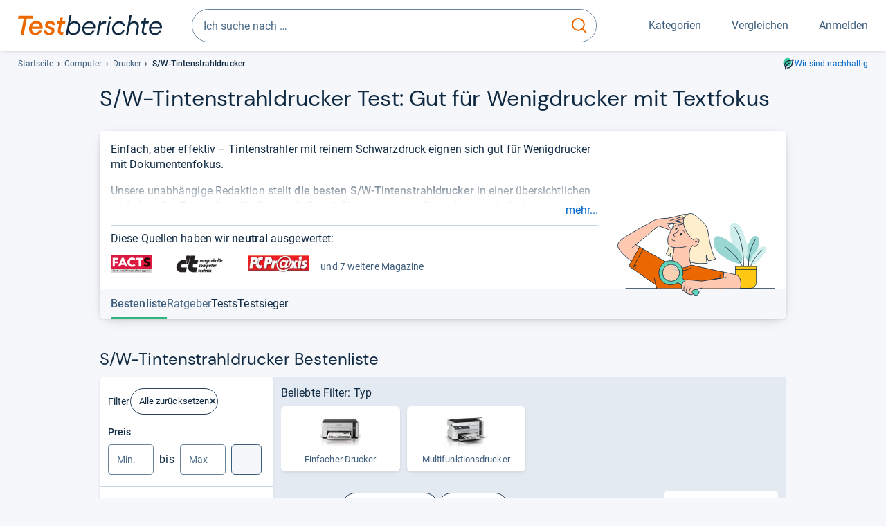

--- FILE ---
content_type: text/html;charset=UTF-8
request_url: https://www.testberichte.de/computer-hardware/2530/drucker/s-w-tintenstrahldrucker.html
body_size: 29341
content:
<!DOCTYPE html>
	<html class="uil-page category-lvl category-page  no-js" lang="de" prefix="og: http://ogp.me/ns#"><head>
			<meta charset="utf-8" />
			<meta http-equiv="X-UA-Compatible" content="IE=edge" />
			<meta name="viewport" content="width=device-width, initial-scale=1.0" />
			<title>S/W-Tintenstrahldrucker Test: Gut für Wenigdrucker mit Textfokus</title>
	<meta property="og:title" content="S/W-Tintenstrahldrucker Test: Gut für Wenigdrucker mit Textfokus"><link rel="search" type="application/opensearchdescription+xml" title="Testberichte.de" href="/downloads/de_DE/search.xml">
	<link rel="stylesheet" href="/css/v5/style.css?rev=985096132" type="text/css" media="all" />
<meta name="robots" content="index, follow" /><meta name="description" content="S/W-Tintenstrahldrucker im Test ➤ Unabhängige Testurteile ✓ Eine Gesamtnote ✓ Die S/W-Tintenstrahldrucker Bestenliste ⭐ Mit besten Empfehlungen" />
		<meta property="og:description" content="S/W-Tintenstrahldrucker im Test ➤ Unabhängige Testurteile ✓ Eine Gesamtnote ✓ Die S/W-Tintenstrahldrucker Bestenliste ⭐ Mit besten Empfehlungen" /><meta name="robots" content="max-snippet:-1, max-image-preview:large, max-video-preview:-1" /><link rel="apple-touch-icon" sizes="180x180" href="/apple-touch-icon.png">
			<link rel="icon" type="image/png" sizes="16x16" href="/favicon-16x16.png">
			<link rel="icon" type="image/png" sizes="32x32" href="/favicon-32x32.png">
			<link rel="icon" type="image/png" sizes="48x48" href="/favicon-48x48.png">
			<link rel="icon" href="/favicon.ico">
			<link rel="icon" type="image/svg+xml" href="/favicon.svg">
			<link rel="manifest" href="https://www.testberichte.de/manifest.json" />
			<meta name="msapplication-TileColor" content="#f37030">
			<meta name="theme-color" content="#ffffff">
			<link rel="preconnect" href="//securepubads.g.doubleclick.net">
			<link rel="dns-prefetch" href="//securepubads.g.doubleclick.net">
			<link href="https://www.testberichte.de/fonts/v5/tb-icons-global/fonts/tb-icons-global.woff?8jxczi" as="font" type="font/woff" crossorigin>
			<link rel="preload" href="https://www.testberichte.de/fonts/v5/roboto/roboto-v27-latin-regular.woff2" as="font" type="font/woff2" crossorigin>
			<link rel="preload" href="https://www.testberichte.de/fonts/v5/roboto/roboto-v27-latin-500.woff2" as="font" type="font/woff2" crossorigin>
			<link rel="preload" href="https://www.testberichte.de/fonts/v5/dm-sans/dm-sans-v6-latin-regular.woff2" as="font" type="font/woff2" crossorigin>

			<link rel="canonical" href="https://www.testberichte.de/computer-hardware/2530/drucker/s-w-tintenstrahldrucker.html" />
			<meta name="twitter:card" value="summary" />

	<meta property="og:image" content="https://www.testberichte.de/imgs/p_imgs_og/1416035.jpg" /><script>
			var siteUri	= 'https://www.testberichte.de' + '';
			var pageType = 'category';
			var siteUriPrefix = "";

			
			var docRef = false;
			var docRefMap = ['http:' + siteUri, 'https:' + siteUri];
			if (document.referrer != '') {
				for (var i = 0; i < docRefMap.length; i++) {
					if (document.referrer.substr(0, docRefMap[i].length) == docRefMap[i]) {
						docRef = true;
						break;
					}
				};
			}

			
				if (top.location != self.location && docRef === false) {
					top.location = self.location.href;
				}
			

			var adblock	= '1';
			var _requests = new Object; 
			const requestsFetch = {};
			var enableCookieClickLogging = true;
			var logMessages	= new Array;

			
				window.pageInfo = {
					pageType: 'category',
					trackingDomain: 'testberichte.de',
					
				}
			</script>

		<script async src="/js/v5/advertisement.js?rev=dea63eb"></script>

		</head>
	<body class="uil-page__body"><a class="page-overlay js-page-slide-cta"></a>
<noscript>
	<div id="no-js">Für eine optimale Nutzung dieser Website aktivieren Sie bitte JavaScript.</div>
</noscript>

<header class="uil-page__header" id="header">
	<a href="#main-content" class="uic-skip-link">Zum Hauptinhalt springen</a>

	<div id='main_slot_tbw_1x1' style="height: 0px; width: 0px; display: none;"></div>

	<div class="uil-container uil-container--wide header ">
		<div class="uil-container uil-container--full-width"
		
	>
		<div class="header__container " data-function="js-header">
		<a href="/" class="header__item header__item--logo cp-9222-0"><img srcset="/img-v5/tb-logo-primary.svg" alt="testberichte.de-Logo" class="header__logo-img"></a><div class="header__item header__search js-search">
				<form class="js-search-form" method="get" action="/d/search.html" accept-charset="utf-8">
		<label class="search search--default">
			<input class="search__input search__input--default js-search-input"
				   data-cp="9223"
				   placeholder="Ich suche nach …"
				   autocomplete="off"
				   type="search"
				   maxlength="200"
				   value="">

			<button class="search__button search__button--reset search__button--reset--default js-search-reset" type="reset" title="Eingabe löschen">
				<i title="Eingabe löschen" class="search__icon-reset icon- icon-schliessen_sm"></i>
			</button>

			<button class="search__button search__button--submit search__button--default js-search-submit cp-11899-0" type="submit">
					<span class="sr-only">suchen</span>
					<svg class="search__icon search__icon--default" xmlns="http://www.w3.org/2000/svg" viewBox="0 0 24 24" fill="none"><path d="M17.187 16.155a1 1 0 1 0-1.43 1.397l1.43-1.397Zm3.598 6.544a1 1 0 0 0 1.43-1.398l-1.43 1.398Zm-10.427-2.966c5.17 0 9.359-4.195 9.359-9.367h-2c0 4.07-3.295 7.367-7.359 7.367v2ZM1 10.366c0 5.172 4.189 9.367 9.358 9.367v-2C6.295 17.733 3 14.436 3 10.366H1ZM10.358 1C5.19 1 1 5.194 1 10.366h2C3 6.297 6.295 3 10.358 3V1Zm9.359 9.366c0-5.172-4.19-9.366-9.359-9.366v2c4.063 0 7.359 3.297 7.359 7.366h2Zm-3.96 7.186 5.028 5.147 1.43-1.398-5.028-5.146-1.43 1.397Z" /></svg>
					</button>
			</label>
	</form></div>
		<div class="header__item header__item--kategorien js-lazy-sprite" data-function="js-toggle-desktop-navbar">
			<button class="user-button user-button--menu js-page-slide-cta" for="toggle-main-navigation" data-page-slide="navigation" data-cp="9221">
				












<span
	class="uic-icon uic-icon--menu
	user-button__icon" aria-hidden="true">

	

	
		
		
			
		
	

</span>
<span class="user-button__label user-button__label--menu">
					Kategorien
				</span>
			</button>
		</div>
		<div class="header__item header__item--compare">
	<button
	class="user-button user-button--compare mod-compare-cta"
	data-function="js-tooltip-compare"
	data-tippy-content="Sie haben noch keine Produkte zum Vergleich hinzugefügt."
>
	












<span
	class="uic-icon uic-icon--heart
	user-button__icon js-compare-icon" aria-hidden="true">

	

	
		
		
			<span class="user-button__count js-user-navigation-count"></span>
	
		
	

</span>
<span class="user-button__label">
		Vergleichen</span>
</button>
</div>
<div class="header__item header__item--profile-account header__item--hidden" data-function="js-profile-account">
	<button class="user-button user-button--anmelden">
		












<span
	class="uic-icon uic-icon--user
	user-button__icon" aria-hidden="true">

	

	
		
		
			
		
	

</span>
<span class="user-button__label user-button__label--anmelden js-profile-label">
			Anmelden</span>
	</button>

	<ul class="login-menu" data-function="js-login-menu">
		<li class="login-menu__item item js-logged-in-hide">
			<span class='uic-button uic-button--secondary' data-nfl='|secure|profile|login{|}{|||}'>Login</span></li>
		<li class="login-menu__item login-menu__item--register js-logged-in-hide">
			<p>Neu hier?</p>
			<span class='link link--default' data-nfl='|secure|profile|register{|}{|||}'>Kostenlos registrieren</span></li>
		<li class="login-menu__item">
	<span class='uic-link' data-nfl='|d|profile|overview{|}{|||}'>Übersicht</span></li>
<li class="login-menu__item">
	<span class='uic-link' data-nfl='|d|profile|reviews{|}{|||}'>Testberichte</span></li>
<li class="login-menu__item">
	<span class='uic-link' data-nfl='|d|profile|products{|}{|||}'>Produkte</span></li>
<li class="login-menu__item">
	<span class='uic-link' data-nfl='|d|profile|opinions{|}{|||}'>Meinungen</span></li>
<li class="login-menu__item">
	<span class='uic-link' data-nfl='|secure|profile|settings{|}{|||}'>Einstellungen</span></li></ul>
</div></div>
</div>

<nav class="uil-container uil-container--full-width mod-main-navigation page-slide-content-navigation" aria-label="Hauptnavigation">
	<div class="container container--mainnav">
		<ul class="main-nav">
			<li class="main-nav__item main-nav__item--title">
				<div class="main-nav__header">
					<div class="main-nav__title">Kategorien</div>
					<button class=" uic-button uic-button--control js-page-slide-cta
"
	 data-cp="9221"  style="position: absolute;top: 1em;right: 0.5em;z-index: 3;background: transparent;" 
	>

	












<span
	class="uic-icon uic-icon--close
	" aria-hidden="true">

	

	
		
		
			
		
	

</span>
<span class=" uic-button__label sr-only">
		Schliessen</span>
	</button>
</div>
				<label class="sr-only" for="main-navigation-level-1-back">zurück</label>
				<input class="main-nav__radio" id="main-navigation-level-1-back" type="radio" name="main-navigation-toggle-level-1" autocomplete="false" />
			</li>
			<li class="main-nav__item main-nav__item--first main-nav__item--default" data-function="js-default-category">
					<input class="main-nav__radio"
						data-cp="9225"
						data-coi="0"
						id="main-navigation-level-1-0"
						type="checkbox" name="main-navigation-1"
						autocomplete="false"
						/>
					<label class="main-nav__label main-nav__label--default" for="main-navigation-level-1-0">
						<i class="category-icon icon- icon-computer"></i>
						<a href="/shopping/level2_computer_hardware_3.html" class="main-nav__link cp-10385-0">Computer</a><span class="uic-icon uic-icon--main-nav"></span></label>
					<ul class="sub-nav sub-nav--default" data-ncid="101">
							<li class="sub-nav__item sub-nav__item--title">
			<div class="sub-nav__header">
				<label class="sub-nav__card sub-nav__card--title" for="main-navigation-level-1-0" data-cp="9619">
					<i class="icon- icn-pfeil__links_sm">pfeil__links_sm</i>
				</label>
				<label class="sr-only" for="main-navigation-level-1-back">zurück</label>
				<input class="main-nav__radio" id="main-navigation-level-2-back" type="radio" name="main-navigation-toggle-level-2" autocomplete="false" />
				<label class="page-slide-button-close page-slide-button-close--sub-nav js-page-slide-cta" for="toggle-main-navigation">
					<i class="sub-nav__icon-close icon- icon-close"></i>
				</label>
			</div>
		</li>
	<li class="sub-nav__item">
		<div class="sub-nav__card">
			<a href="/computer-hardware/2530/drucker.html" class="sub-nav__link cp-9226-0"><i class="sub-category-sprite sub-category-sprite--c-2530"></i>
						<span class="sub-nav__label">Drucker</span></a><i class="uic-icon uic-icon--sub-nav"></i>
		</div>
	</li>
<li class="sub-nav__item">
		<div class="sub-nav__card">
			<a href="/computer-hardware/2573/notebooks.html" class="sub-nav__link cp-9226-0"><i class="sub-category-sprite sub-category-sprite--c-2573"></i>
						<span class="sub-nav__label">Notebooks</span></a><i class="uic-icon uic-icon--sub-nav"></i>
		</div>
	</li>
<li class="sub-nav__item">
		<div class="sub-nav__card">
			<a href="/computer-hardware/2619/monitore.html" class="sub-nav__link cp-9226-0"><i class="sub-category-sprite sub-category-sprite--c-2619"></i>
						<span class="sub-nav__label">Monitore</span></a><i class="uic-icon uic-icon--sub-nav"></i>
		</div>
	</li>
<li class="sub-nav__item">
		<div class="sub-nav__card">
			<a href="/computer-hardware/2564/tablet-pcs.html" class="sub-nav__link cp-9226-0"><i class="sub-category-sprite sub-category-sprite--c-2564"></i>
						<span class="sub-nav__label">Tablets</span></a><i class="uic-icon uic-icon--sub-nav"></i>
		</div>
	</li>
<li class="sub-nav__item">
		<div class="sub-nav__card">
			<a href="/computer-hardware/2548/grafikkarten.html" class="sub-nav__link cp-9226-0"><i class="sub-category-sprite sub-category-sprite--c-2548"></i>
						<span class="sub-nav__label">Grafikkarten</span></a><i class="uic-icon uic-icon--sub-nav"></i>
		</div>
	</li>
<li class="sub-nav__item">
		<div class="sub-nav__card">
			<a href="/netzwerk/2857/router.html" class="sub-nav__link cp-9226-0"><i class="sub-category-sprite sub-category-sprite--c-2857"></i>
						<span class="sub-nav__label">Router</span></a><i class="uic-icon uic-icon--sub-nav"></i>
		</div>
	</li>
<li class="sub-nav__item">
		<div class="sub-nav__card">
			<a href="/computer/2538/desktops.html" class="sub-nav__link cp-9226-0"><i class="sub-category-sprite sub-category-sprite--c-2538"></i>
						<span class="sub-nav__label">PC-Systeme</span></a><i class="uic-icon uic-icon--sub-nav"></i>
		</div>
	</li>
<li class="sub-nav__item">
		<div class="sub-nav__card">
			<a href="/testsieger/level3_multimedia_hardware_computer_headsets_1246.html" class="sub-nav__link cp-9226-0"><i class="sub-category-sprite sub-category-sprite--c-1246"></i>
						<span class="sub-nav__label">Gaming-Headsets</span></a><i class="uic-icon uic-icon--sub-nav"></i>
		</div>
	</li>
<li class="sub-nav__item">
		<div class="sub-nav__card">
			<a href="/testsieger/level3_eingabegeraete_maeuse_299.html" class="sub-nav__link cp-9226-0"><i class="sub-category-sprite sub-category-sprite--c-299"></i>
						<span class="sub-nav__label">Mäuse</span></a><i class="uic-icon uic-icon--sub-nav"></i>
		</div>
	</li>
<li class="sub-nav__item">
		<div class="sub-nav__card">
			<a href="/testsieger/level3_scanner_scanner_usb_1_1_usb_2_0_775.html" class="sub-nav__link cp-9226-0"><i class="sub-category-sprite sub-category-sprite--c-2565"></i>
						<span class="sub-nav__label">Scanner</span></a><i class="uic-icon uic-icon--sub-nav"></i>
		</div>
	</li>
<li class="sub-nav__item sub-nav__item--last">
	<span class='uic-button uic-button--show-all sub-nav__show-all ' data-nfl='|shopping|level2_computer_hardware_3{|}{|||}'>Zeige alle Kategorien</span></li>
<li class="sub-nav__item sub-nav__item--close" data-function="js-close-nav">
	<label class="sub-nav__card" >
		<i class="icon-">schliessen</i>
	</label>
</li>
</ul>
					</li>
			<li class="main-nav__item ">
					<input class="main-nav__radio"
						data-cp="9225"
						data-coi="1"
						id="main-navigation-level-1-1"
						type="checkbox" name="main-navigation-1"
						autocomplete="false"
						/>
					<label class="main-nav__label" for="main-navigation-level-1-1">
						<i class="category-icon icon- icon-hifi_und_tv"></i>
						<a href="/shopping/level2_audio_hifi_1.html" class="main-nav__link cp-10385-0">HiFi & TV</a><span class="uic-icon uic-icon--main-nav"></span></label>
					<ul class="sub-nav sub-nav--default" data-ncid="102">
							</ul>
					</li>
			<li class="main-nav__item ">
					<input class="main-nav__radio"
						data-cp="9225"
						data-coi="2"
						id="main-navigation-level-1-2"
						type="checkbox" name="main-navigation-1"
						autocomplete="false"
						/>
					<label class="main-nav__label" for="main-navigation-level-1-2">
						<i class="category-icon icon- icon-foto_und_video"></i>
						<a href="/shopping/level2_foto_video_und_optik_6.html" class="main-nav__link cp-10385-0">Foto & Video</a><span class="uic-icon uic-icon--main-nav"></span></label>
					<ul class="sub-nav sub-nav--default" data-ncid="103">
							</ul>
					</li>
			<li class="main-nav__item ">
					<input class="main-nav__radio"
						data-cp="9225"
						data-coi="3"
						id="main-navigation-level-1-3"
						type="checkbox" name="main-navigation-1"
						autocomplete="false"
						/>
					<label class="main-nav__label" for="main-navigation-level-1-3">
						<i class="category-icon icon- icon-handy_und_telefon"></i>
						<a href="/shopping/level2_handys_und_telefonie_16.html" class="main-nav__link cp-10385-0">Handy & Telefon</a><span class="uic-icon uic-icon--main-nav"></span></label>
					<ul class="sub-nav sub-nav--default" data-ncid="104">
							</ul>
					</li>
			<li class="main-nav__item ">
					<input class="main-nav__radio"
						data-cp="9225"
						data-coi="4"
						id="main-navigation-level-1-4"
						type="checkbox" name="main-navigation-1"
						autocomplete="false"
						/>
					<label class="main-nav__label" for="main-navigation-level-1-4">
						<i class="category-icon icon- icon-sport_und_gesundheit"></i>
						<a href="/shopping/level2_sport_und_fitness_15.html" class="main-nav__link cp-10385-0">Sport & Gesundheit</a><span class="uic-icon uic-icon--main-nav"></span></label>
					<ul class="sub-nav sub-nav--default" data-ncid="109">
							</ul>
					</li>
			<li class="main-nav__item ">
					<input class="main-nav__radio"
						data-cp="9225"
						data-coi="5"
						id="main-navigation-level-1-5"
						type="checkbox" name="main-navigation-1"
						autocomplete="false"
						/>
					<label class="main-nav__label" for="main-navigation-level-1-5">
						<i class="category-icon icon- icon-haushalt"></i>
						<a href="/shopping/level2_haushalt_24.html" class="main-nav__link cp-10385-0">Haushalt</a><span class="uic-icon uic-icon--main-nav"></span></label>
					<ul class="sub-nav sub-nav--default" data-ncid="106">
							</ul>
					</li>
			<li class="main-nav__item ">
					<input class="main-nav__radio"
						data-cp="9225"
						data-coi="6"
						id="main-navigation-level-1-6"
						type="checkbox" name="main-navigation-1"
						autocomplete="false"
						/>
					<label class="main-nav__label" for="main-navigation-level-1-6">
						<i class="category-icon icon- icon-haus_und_garten"></i>
						<a href="/shopping/level2_haus_und_garten_9.html" class="main-nav__link cp-10385-0">Haus & Garten</a><span class="uic-icon uic-icon--main-nav"></span></label>
					<ul class="sub-nav sub-nav--default" data-ncid="107">
							</ul>
					</li>
			<li class="main-nav__item ">
					<input class="main-nav__radio"
						data-cp="9225"
						data-coi="7"
						id="main-navigation-level-1-7"
						type="checkbox" name="main-navigation-1"
						autocomplete="false"
						/>
					<label class="main-nav__label" for="main-navigation-level-1-7">
						<i class="category-icon icon- icon-baby_und_kind"></i>
						<a href="/shopping/level2_baby_und_kinderbedarf_12.html" class="main-nav__link cp-10385-0">Baby & Kind</a><span class="uic-icon uic-icon--main-nav"></span></label>
					<ul class="sub-nav sub-nav--default" data-ncid="108">
							</ul>
					</li>
			<li class="main-nav__item ">
					<input class="main-nav__radio"
						data-cp="9225"
						data-coi="8"
						id="main-navigation-level-1-8"
						type="checkbox" name="main-navigation-1"
						autocomplete="false"
						/>
					<label class="main-nav__label" for="main-navigation-level-1-8">
						<i class="category-icon icon- icon-auto_und_motorrad"></i>
						<a href="/shopping/level2_autos_und_zubehoer_2.html" class="main-nav__link cp-10385-0">Auto & Motorrad</a><span class="uic-icon uic-icon--main-nav"></span></label>
					<ul class="sub-nav sub-nav--default" data-ncid="105">
							</ul>
					</li>
			<li class="main-nav__item main-nav__item--last">
					<input class="main-nav__radio"
						data-cp="9225"
						data-coi="9"
						id="main-navigation-level-1-9"
						type="checkbox" name="main-navigation-1"
						autocomplete="false"
						/>
					<label class="main-nav__label" for="main-navigation-level-1-9">
						<i class="category-icon icon- icon-mehr"></i>
						<a href="/21/die-kategorien-im-ueberblick.html" class="main-nav__link cp-10385-0">Mehr</a><span class="uic-icon uic-icon--main-nav"></span></label>
					<ul class="sub-nav sub-nav--default" data-ncid="110">
							</ul>
					</li>
			<li class="main-nav__item main-nav__item--login js-user-navigation-mobile">
				<span class='uic-button uic-button--secondary' data-nfl='|secure|profile|login{|}{|||}'>Anmelden</span></li>
		</ul></div>
</nav></div>

	<section class="uil-container uil-container--wide "
		
	>
		<div class="breadcrumb" id="breadcrumb">
			<ul class="breadcrumb__list">
				<li class="breadcrumb__item ">
						<a href="/" class="breadcrumb__link link link--default cp-8671-0">Startseite</a></li>
				<li class="breadcrumb__item ">
						<a href="/shopping/level2_computer_hardware_3.html" class="breadcrumb__link link link--default cp-8671-0">Computer</a></li>
				<li class="breadcrumb__item ">
						<a href="/computer-hardware/2530/drucker.html" class="breadcrumb__link link link--default cp-8671-0">Drucker</a></li>
				<li class="breadcrumb__item isLast">
						S/W-Tintenstrahldrucker</li>
				</ul>

			<a href="/nachhaltigkeit.html" class="uic-link uic-sustainable-flex cp-14740-0">Wir sind nachhaltig</a></div>

		<script type="application/ld+json">
					{
						"@context": "http://schema.org",
						"@type": "BreadcrumbList",
						"itemListElement": [
						{
							"@type": "ListItem",
							"position": 1,
							"item": {
								"@id": "https://www.testberichte.de/",
								"name": "Startseite"
							}
						}
						
							,
							{
								"@type": "ListItem",
								"position": 2,
								"item": {
									"@id": "https://www.testberichte.de/shopping/level2_computer_hardware_3.html",
									"name": "Computer"
								}
							}
						
							,
								{
								"@type": "ListItem",
								"position": 3,
								"item": {
									"@id": "https://www.testberichte.de/computer-hardware/2530/drucker.html",
									"name": "Drucker"
								}
							}
						
						]
					}
				</script>
	</section>

</header><div id="dfp-main-left">
	<div class="dfp-main-slot-left-1 " id="dfp-main-slot-left-1"></div><div class="dfp-main-slot-left-2 " id="dfp-main-slot-left-2"></div></div>

<div id="dfp-main-right">
	<div class="dfp-main-slot-right-1 " id="dfp-main-slot-right-1"></div></div>

<div class="container container--dfp">
	<div class="dfp-main-slot-top " id="dfp-main-slot-top"></div></div>

<main class="uil-page__main uil-container" id="main-content" style="">
	<section class="uil-section
		"
		
	>
		<header class="mod-header page-header">
			<span id="bestenliste-s-w-tintenstrahldrucker"></span>
<h1 class="headline headline--main">
		S/W-​Tin­ten­strahl­dru­cker Test: Gut für Wenig­dru­cker mit Text­fo­kus</h1>
</header>

		<div class="card card--hero js-dfp--top-identifier">
				<div class="card__content card__content--tea-time">

		<div class="card__block card__block--tea-time">
			<div class="uic-collapse
	uic-collapse--teatime"
	id="collapse-"
	data-collapse>

	<div class="uic-collapse__content " aria-hidden="true" data-collapse-content>
		<div class="card__text hypau schema-speakable-article">
							<div>Einfach, aber effektiv – Tintenstrahler mit reinem Schwarzdruck eignen sich gut für Wenigdrucker mit Dokumentenfokus.</div>
		<div>Unsere unabhängige Redaktion stellt <strong>die besten S/W-Tintenstrahldrucker</strong> in einer übersichtlichen und aktuellen <strong>Bestenliste</strong> für Sie bereit. Damit Sie sich einen vollständigen und objektiven Überblick über die Qualität eines Produktes verschaffen können, berücksichtigen wir <strong>Testergebnisse</strong> aus Fachmagazinen und zeigen die <strong>Erfahrungen</strong> von Kundinnen und Kunden.</div></div>
					</div>

	<button class="link link--default uic-collapse__button  uic-collapse__button--teatime"
		data-collapse-trigger
		data-lg-cp-more="15257"data-lg-cp-less="15258"data-lg-obj-id="30602"
		data-lg-type-id="1"
		>

		mehr...</button><script defer>
		{
			let scriptTag = document.currentScript;
			let collapseElement = scriptTag.closest('[data-collapse]');

			document.addEventListener("DOMContentLoaded", function() {
				if (typeof UicCollapse !== "undefined") {
					new UicCollapse(collapseElement, "weniger...", "mehr...", "");

				} else {
					console.error("UicCollapse ist nicht geladen!");
				}
			});
		}
	</script>
</div><p class="card__tea-time-devider">
						Diese Quellen haben wir <strong>neutral</strong> ausgewertet:<ul class="mag-list">
	<li class="mag-list__item " title="FACTS">
				<img src="//img.testberichte.de/imageserver/ImageServlet?w=200&amp;h=50&amp;vd=b&amp;m=1&amp;w2=200&amp;h2=50&amp;r=1&amp;l=1&amp;url=https%3A%2F%2Fwww.testberichte.de%2Fimgs%2Fz_imgs_big%2F151.png&amp;hm=a57f4eed2c" alt="FACTS" class="mag-list__mlogo" />
			</li>

			<li class="mag-list__item " title="c't">
				<img src="//img.testberichte.de/imageserver/ImageServlet?w=200&amp;h=50&amp;vd=b&amp;m=1&amp;w2=200&amp;h2=50&amp;r=1&amp;l=1&amp;url=https%3A%2F%2Fwww.testberichte.de%2Fimgs%2Fz_imgs_big%2F20.png&amp;hm=b611f777c9" alt="c't" class="mag-list__mlogo" />
			</li>

			<li class="mag-list__item hidden-xs hidden-s" title="PC Praxis">
				<img src="//img.testberichte.de/imageserver/ImageServlet?w=200&amp;h=50&amp;vd=b&amp;m=1&amp;w2=200&amp;h2=50&amp;r=1&amp;l=1&amp;url=https%3A%2F%2Fwww.testberichte.de%2Fimgs%2Fz_imgs_big%2F85.jpg&amp;hm=74d330cb5d" alt="PC Praxis" class="mag-list__mlogo" />
			</li>

			<li class="mag-list__item mag-list__item--text hidden-xs hidden-s">
			und 7  weitere Magazine</li>
		<li class="mag-list__item mag-list__item--text hide-above-m">
			und 8  weitere Magazine</li>
		</ul></p>
				</div>

		<div class="card__image card__image--tea-time">
			<img src="https://www.testberichte.de/img-v5/tb-illustration-teatime.svg" class="card__tea-time-img" alt="" class="geizhals-promo__image" />
		</div>
	</div><div class="card__footer card__footer--sub-navigation-container js-sub-navigation-container">
					<nav class="sub-navigation sub-navigation--2 js-sub-navigation">
	<div class="sub-navigation__container">
		<ul class="sub-navigation__list ">
			<li class="sub-navigation__item sub-navigation__item--active">
							<a class="sub-navigation__link sub-navigation__link--active tab-anchr" href="#product-list" data-anchrid="product-list">
								<span class="sub-navigation__text sub-navigation__text--active">Bestenliste</span>
							</a>
						</li>
					<li  class="sub-navigation__item sub-navigation__item--disabled">
								<span class="sub-navigation__link sub-navigation__link--disabled">
									<span class="sub-navigation__text sub-navigation__text--disabled">Ratgeber</span>
								</span>
							</li>
						<li class="sub-navigation__item">
								<a class="sub-navigation__link tab-anchr" href="#tests-s-w-tintenstrahldrucker" data-anchrid="tests-s-w-tintenstrahldrucker" data-cp="10389" data-coi="2530">
									<span class="sub-navigation__text">
										Tests</span>
								</a>
							</li>
						<li class="sub-navigation__item">
						<a class="sub-navigation__link tab-anchr" href="#s-w-tintenstrahldrucker-testsieger" data-anchrid="s-w-tintenstrahldrucker-testsieger" data-cp="10388" data-coi="2530">
							<span class="sub-navigation__text">Testsieger</span>
						</a>
					</li>
				</ul>
	</div>
</nav></div>
			</div>
		<h2 class="headline headline--section">S/W-Tintenstrahldrucker Bestenliste</h2><div class="layout layout--l3" data-ui-state-target>
			<div class="layout__cell layout__cell--l3-aside page-slide-content-filter">
				<section id="filter" class="filter js-filter">
		<div class="card card--filter js-dfp--top-identifier">
			<button class=" uic-button uic-button--control js-page-slide-cta uic-filter__close
"
	 data-coi="2530"  data-cp="9227" 
	>

	












<span
	class="uic-icon uic-icon--close
	" aria-hidden="true">

	

	
		
		
			
		
	

</span>
<span class=" uic-button__label sr-only">
		Schliessen</span>
	</button>
<div class="uic-filter-group uic-filter-group--head">
				Filter<span class='uic-chip uic-chip--delete cp-9239-0' data-nfl='|f|1|2530|1{|}{|||}?pw=false'>Alle zurücksetzen</span></div>

			<div class="uic-filter-group mod-accordion mod-accordion-l-toggle-none mod-accordion-xl-toggle-none" data-tpg="2" data-mod-accordion-is-open="1">
							<p class="uic-filter__name" data-lg-cp="9234" data-coi="0">
		Preis</p>

	<div class="uic-price-filter">
		<label for="mip" class="sr-only">
			Min.
		</label>

		<input
			aria-label="minimum EUR"
			class="form-control js-filter-prc-range-min"
			id="mip"
			min="0.00"
			placeholder="Min."
			step="10.00"
			type="number"
			value=""
			>
		bis
		<label for="map" class="sr-only">
			Max.
		</label>

		<input
			aria-label="maximal EUR"
			class="form-control js-filter-prc-range-max"
			id="map"
			min="10.00"
			placeholder="Max"
			step="10.00"
			type="number"
			value=""
			>

		<button class=" uic-button uic-button--tertiary-on-white  uic-button--icon js-filter-prc-range-button cp-9235-0
"
	 data-url="|f|1|2530|293417.432527|1.html" 
	>

	












<span
	class="uic-icon uic-icon--arrow-right
	" aria-hidden="true">

	

	
		
		
			
		
	

</span>
<span class=" uic-button__label sr-only">
		Suche</span>
	</button>
</div></div>
					<div
							class="uic-filter-group mod-accordion mod-accordion-xs-close mod-accordion-s-close mod-accordion-m-close mod-accordion-l-toggle-none mod-accordion-xl-toggle-none"
							id="filter-id-"  data-mod-accordion-is-open="1">
							<p class="js-accordion-action" data-lg-cp="" data-coi="">
								<span class="uic-filter__name uic-sustainable">
									Nachhaltig</span>

								<button
	class="tooltippy "
	data-function="js-tooltip"
	data-tippy-content="Diese Produkte erfüllen mindestens eines unserer Nachhaltigkeitskriterien."
	aria-label="öffnet Tooltip Erklärung"
	
>















<span
	class="uic-icon uic-icon--tooltip
	 js-icon-tooltip" aria-hidden="true">

	

	
		
		
			
		
	

</span>
</button>
</p>
							<div class="filter__accordion-content js-accordion-content">
								<div class="uic-filter-switch" data-filter-switch-sustainability>

		























<label class="uic-switch " for="sustainabilityFilterSwitch">
	

	

	<input
		type="checkbox"
		class="uic-switch__switch "
		id="sustainabilityFilterSwitch"
		role="switch"
		autocomplete="off"
		
		 tabindex="-1" 
		
		
		
		
		
		
	>

	<span class="uic-switch__label
		
		sr-only
		"
	>
		Nachhaltige Produkte anzeigen
	</span>

</label><p>
			<span data-count='1' class='uic-link  uic-filter-switch__link uic-filter-switch__link--counter' data-nfl='|f|1|2530|293417{|}432527{|}537326|1{|}{|||}?pw=false'><span class="uic-filter-switch__label">
					Nachhaltige Produkte anzeigen</span></span></p>

		<script src="/js/v5/uicFilterSwitch.min.js?rev=985096132" type="module"></script>
</div>
</div>
						</div>
					<div class="uic-filter-group js-filter-group mod-accordion mod-accordion-xs-close mod-accordion-s-close mod-accordion-m-close mod-accordion-l-toggle-none mod-accordion-xl-toggle-none" id="filter-id-18359">
							<p class="js-accordion-action has-active-filter-items" data-lg-cp="9234" data-coi="18359">
	<span class="uic-filter__name">
		Drucktechnik</span>
	</p>

<ul class="tag-list tag-list--mobile">
		<li class="tag-list__item">
				<span class='uic-chip uic-chip--delete' data-nfl='|f|1|2530|432527|1{|}{|||}?pw=false'>Tintenstrahldrucker</span></li>
		</ul>
<div class="filter__accordion-content js-accordion-content">
		<ul class="uic-filter__properties uic-filter__properties--l3 filter-properties" data-filter-id="18359">
			<li class="filter-item" >
		<span class='uic-filter__checkbox is-active cp-9237-0' data-ui-state-trigger role='checkbox' aria-checked='true' data-nfl='|f|1|2530|432527|1{|}{|||}?pw=false'><span>
			<span class="uic-filter__label">Tintenstrahldrucker</span>

			<span class="uic-filter__count">(25)</span>
			</span></span></li><li class="filter-item" >
		<span class='uic-filter__checkbox  cp-9237-0' data-ui-state-trigger role='checkbox' aria-checked='false' data-nfl='|f|1|2530|293413-293417{|}432527|1{|}{|||}'><span>
			<span class="uic-filter__label">Laserdrucker</span>

			<span class="uic-filter__count">(571)</span>
			</span></span></li><li class="filter-item" >
		<span class='uic-filter__checkbox  cp-9237-0' data-ui-state-trigger role='checkbox' aria-checked='false' data-nfl='|f|1|2530|293416-293417{|}432527|1{|}{|||}'><span>
			<span class="uic-filter__label">Thermodrucker</span>

			<span class="uic-filter__count">(14)</span>
			</span></span></li></ul>

		</div></div>
					<div class="uic-filter-group js-filter-group mod-accordion mod-accordion-xs-close mod-accordion-s-close mod-accordion-m-close mod-accordion-l-toggle-none mod-accordion-xl-toggle-none" id="filter-id-24744">
							<p class="js-accordion-action" data-lg-cp="9234" data-coi="24744">
	<span class="uic-filter__name">
		Typ</span>
	</p>

<div class="filter__accordion-content js-accordion-content">
		<ul class="uic-filter__properties uic-filter__properties--l3 filter-properties" data-filter-id="24744">
			<li class="filter-item" >
		<span class='uic-filter__checkbox  cp-9237-0' data-ui-state-trigger role='checkbox' aria-checked='false' data-nfl='|f|1|2530|293417{|}432527{|}440826|1{|}{|||}'><span>
			<span class="uic-filter__label">Einfacher Drucker</span>

			<span class="uic-filter__count">(9)</span>
			</span></span></li><li class="filter-item" >
		<span class='uic-filter__checkbox  cp-9237-0' data-ui-state-trigger role='checkbox' aria-checked='false' data-nfl='|f|1|2530|293417{|}432527{|}440827|1{|}{|||}'><span>
			<span class="uic-filter__label">Multifunktionsdrucker</span>

			<span class="uic-filter__count">(15)</span>
			</span></span><button
	class="tooltippy "
	data-function="js-tooltip"
	data-tippy-content="Das Gerät beherrscht neben dem Druck auch Scannen und Kopieren. Einige Multifunktionsdrucker können zudem Faxe senden und empfangen. <a class=&quot;link link--default&quot; href='/testsieger/level3_drucker_all_in_one_drucker_718.html#ratgeber-multifunktionsdrucker'>Zum Ratgeber</a>"
	aria-label="öffnet Tooltip Erklärung"
	
>















<span
	class="uic-icon uic-icon--tooltip
	 js-icon-tooltip" aria-hidden="true">

	

	
		
		
			
		
	

</span>
</button>
</li></ul>

		</div></div>
					<div class="uic-filter-group js-filter-group mod-accordion mod-accordion-xs-close mod-accordion-s-close mod-accordion-m-close mod-accordion-l-toggle-none mod-accordion-xl-toggle-none" id="filter-id-24558">
							<p class="js-accordion-action has-active-filter-items" data-lg-cp="9234" data-coi="24558">
	<span class="uic-filter__name">
		Farbdruck</span>
	</p>

<ul class="tag-list tag-list--mobile">
		<li class="tag-list__item">
				<span class='uic-chip uic-chip--delete' data-nfl='|f|1|2530|293417|1{|}{|||}?pw=false'>S/W-Drucker</span></li>
		</ul>
<div class="filter__accordion-content js-accordion-content">
		<ul class="uic-filter__properties uic-filter__properties--l3 filter-properties" data-filter-id="24558">
			<li class="filter-item" >
		<span class='uic-filter__checkbox  cp-9237-0' data-ui-state-trigger role='checkbox' aria-checked='false' data-nfl='|f|1|2530|293417{|}432526-432527|1{|}{|||}'><span>
			<span class="uic-filter__label">Farbdrucker</span>

			<span class="uic-filter__count">(839)</span>
			</span></span></li><li class="filter-item" >
		<span class='uic-filter__checkbox is-active cp-9237-0' data-ui-state-trigger role='checkbox' aria-checked='true' data-nfl='|f|1|2530|293417|1{|}{|||}?pw=false'><span>
			<span class="uic-filter__label">S/W-Drucker</span>

			<span class="uic-filter__count">(25)</span>
			</span></span></li></ul>

		</div></div>
					<div class="uic-filter-group js-filter-group mod-accordion mod-accordion-xs-close mod-accordion-s-close mod-accordion-m-close mod-accordion-l-toggle-none mod-accordion-xl-toggle-none" id="filter-id-21311">
							<p class="js-accordion-action" data-lg-cp="9234" data-coi="21311">
	<span class="uic-filter__name">
		Testsieger</span>
	</p>

</div>
					<div class="uic-filter-group js-filter-group mod-accordion mod-accordion-xs-close mod-accordion-s-close mod-accordion-m-close mod-accordion-l-toggle-none mod-accordion-xl-toggle-none" id="filter-id-1656">
							<p class="js-accordion-action" data-lg-cp="9234" data-coi="1656">
	<span class="uic-filter__name">
		Hersteller</span>
	</p>

<div class="filter__accordion-content js-accordion-content">
		<ul class="uic-filter__properties uic-filter__properties--l3 filter-properties" data-filter-id="1656">
			<li class="filter-item" >
		<span class='uic-filter__checkbox  cp-9237-0' data-ui-state-trigger role='checkbox' aria-checked='false' data-nfl='|f|1|2530|20806{|}293417{|}432527|1{|}{|||}'><span>
			<span class="uic-filter__label">HP</span>

			<span class="uic-filter__count">(1)</span>
			</span></span></li><li class="filter-item" >
		<span class='uic-filter__checkbox  cp-9237-0' data-ui-state-trigger role='checkbox' aria-checked='false' data-nfl='|f|1|2530|20797{|}293417{|}432527|1{|}{|||}'><span>
			<span class="uic-filter__label">Canon</span>

			<span class="uic-filter__count">(2)</span>
			</span></span></li><li class="filter-item" >
		<span class='uic-filter__checkbox  cp-9237-0' data-ui-state-trigger role='checkbox' aria-checked='false' data-nfl='|f|1|2530|20802{|}293417{|}432527|1{|}{|||}'><span>
			<span class="uic-filter__label">Epson</span>

			<span class="uic-filter__count">(20)</span>
			</span></span></li><li class="filter-item" >
		<span class='uic-filter__checkbox  cp-9237-0' data-ui-state-trigger role='checkbox' aria-checked='false' data-nfl='|f|1|2530|20796{|}293417{|}432527|1{|}{|||}'><span>
			<span class="uic-filter__label">Brother</span>

			<span class="uic-filter__count">(1)</span>
			</span></span></li><li class="filter-item" >
		<span class='uic-filter__checkbox  cp-9237-0' data-ui-state-trigger role='checkbox' aria-checked='false' data-nfl='|f|1|2530|235306{|}293417{|}432527|1{|}{|||}'><span>
			<span class="uic-filter__label">XGEM</span>

			<span class="uic-filter__count">(1)</span>
			</span></span><button
	class="tooltippy "
	data-function="js-tooltip"
	data-tippy-content="XGEM ist der Rechtsnachfolger von Sagemcom. "
	aria-label="öffnet Tooltip Erklärung"
	
>















<span
	class="uic-icon uic-icon--tooltip
	 js-icon-tooltip" aria-hidden="true">

	

	
		
		
			
		
	

</span>
</button>
</li></ul>

		</div></div>
					<div class="uic-filter-group js-filter-group mod-accordion mod-accordion-xs-close mod-accordion-s-close mod-accordion-m-close mod-accordion-l-toggle-none mod-accordion-xl-toggle-none" id="filter-id-25662">
							<p class="js-accordion-action" data-lg-cp="9234" data-coi="25662">
	<span class="uic-filter__name">
		Eignung</span>
	</p>

<div class="filter__accordion-content js-accordion-content">
		<ul class="uic-filter__properties uic-filter__properties--l3 filter-properties" data-filter-id="25662">
			<li class="filter-item" >
		<span class='uic-filter__checkbox  cp-9237-0' data-ui-state-trigger role='checkbox' aria-checked='false' data-nfl='|f|1|2530|293417{|}432527{|}475849|1{|}{|||}'><span>
			<span class="uic-filter__label">Bürodrucker</span>

			<span class="uic-filter__count">(17)</span>
			</span></span></li></ul>

		</div></div>
					<div class="uic-filter-group js-filter-group mod-accordion mod-accordion-xs-close mod-accordion-s-close mod-accordion-m-close mod-accordion-l-toggle-none mod-accordion-xl-toggle-none" id="filter-id-24745">
							<p class="js-accordion-action" data-lg-cp="9234" data-coi="24745">
	<span class="uic-filter__name">
		Mobilität</span>
	</p>

<div class="filter__accordion-content js-accordion-content">
		<ul class="uic-filter__properties uic-filter__properties--l3 filter-properties" data-filter-id="24745">
			<li class="filter-item" >
		<span class='uic-filter__checkbox  cp-9237-0' data-ui-state-trigger role='checkbox' aria-checked='false' data-nfl='|f|1|2530|293417{|}432527{|}440828|1{|}{|||}'><span>
			<span class="uic-filter__label">Mobiler Drucker</span>

			<span class="uic-filter__count">(1)</span>
			</span></span></li><li class="filter-item" >
		<span class='uic-filter__checkbox  cp-9237-0' data-ui-state-trigger role='checkbox' aria-checked='false' data-nfl='|f|1|2530|293417{|}432527{|}440829|1{|}{|||}'><span>
			<span class="uic-filter__label">Stationärer Drucker</span>

			<span class="uic-filter__count">(21)</span>
			</span></span></li></ul>

		</div></div>
					<div class="uic-filter-group js-filter-group mod-accordion mod-accordion-xs-close mod-accordion-s-close mod-accordion-m-close mod-accordion-l-toggle-none mod-accordion-xl-toggle-none" id="filter-id-24746">
							<p class="js-accordion-action" data-lg-cp="9234" data-coi="24746">
	<span class="uic-filter__name">
		Funktionen</span>
	</p>

<div class="filter__accordion-content js-accordion-content">
		<ul class="uic-filter__properties uic-filter__properties--l3 filter-properties" data-filter-id="24746">
			<li class="filter-item" >
		<span class='uic-filter__checkbox  cp-9237-0' data-ui-state-trigger role='checkbox' aria-checked='false' data-nfl='|f|1|2530|293417{|}432527{|}440118|1{|}{|||}'><span>
			<span class="uic-filter__label">Kopieren</span>

			<span class="uic-filter__count">(16)</span>
			</span></span></li><li class="filter-item" >
		<span class='uic-filter__checkbox  cp-9237-0' data-ui-state-trigger role='checkbox' aria-checked='false' data-nfl='|f|1|2530|293417{|}432527{|}440115|1{|}{|||}'><span>
			<span class="uic-filter__label">Scannen</span>

			<span class="uic-filter__count">(16)</span>
			</span></span></li><li class="filter-item" >
		<span class='uic-filter__checkbox  cp-9237-0' data-ui-state-trigger role='checkbox' aria-checked='false' data-nfl='|f|1|2530|293417{|}432527{|}440120|1{|}{|||}'><span>
			<span class="uic-filter__label">Fax</span>

			<span class="uic-filter__count">(6)</span>
			</span></span></li><li class="filter-item" >
		<span class='uic-filter__checkbox  cp-9237-0' data-ui-state-trigger role='checkbox' aria-checked='false' data-nfl='|f|1|2530|293417{|}432527{|}440110|1{|}{|||}'><span>
			<span class="uic-filter__label">Duplexdruck</span>

			<span class="uic-filter__count">(20)</span>
			</span></span><button
	class="tooltippy "
	data-function="js-tooltip"
	data-tippy-content="Der Drucker unterstützt automatischen beidseitigen Druck ohne händisches Wenden des Papiers. <a class=&quot;link link--default&quot; href='/computer-hardware/2530/drucker/duplex-drucker.html#ratgeber-duplex-drucker'>Zum Ratgeber</a>"
	aria-label="öffnet Tooltip Erklärung"
	
>















<span
	class="uic-icon uic-icon--tooltip
	 js-icon-tooltip" aria-hidden="true">

	

	
		
		
			
		
	

</span>
</button>
</li><li class="filter-item" >
		<span class='uic-filter__checkbox  cp-9237-0' data-ui-state-trigger role='checkbox' aria-checked='false' data-nfl='|f|1|2530|293417{|}432527{|}440900|1{|}{|||}'><span>
			<span class="uic-filter__label">A3-Druck</span>

			<span class="uic-filter__count">(3)</span>
			</span></span></li><li class="filter-item" >
		<span class='uic-filter__checkbox  cp-9237-0' data-ui-state-trigger role='checkbox' aria-checked='false' data-nfl='|f|1|2530|293417{|}432527{|}475851|1{|}{|||}'><span>
			<span class="uic-filter__label">Automatischer Einzug (ADF)</span>

			<span class="uic-filter__count">(11)</span>
			</span></span></li><li class="filter-item" >
		<span class='uic-filter__checkbox  cp-9237-0' data-ui-state-trigger role='checkbox' aria-checked='false' data-nfl='|f|1|2530|293417{|}432527{|}522897|1{|}{|||}'><span>
			<span class="uic-filter__label">Duplex-ADF</span>

			<span class="uic-filter__count">(8)</span>
			</span></span><button
	class="tooltippy "
	data-function="js-tooltip"
	data-tippy-content="Vollduplex-Drucker, der Scans, Kopien und Drucke automatisch beidseitig durchführen kann. "
	aria-label="öffnet Tooltip Erklärung"
	
>















<span
	class="uic-icon uic-icon--tooltip
	 js-icon-tooltip" aria-hidden="true">

	

	
		
		
			
		
	

</span>
</button>
</li></ul>

		</div></div>
					<div class="uic-filter-group js-filter-group mod-accordion mod-accordion-xs-close mod-accordion-s-close mod-accordion-m-close mod-accordion-l-toggle-none mod-accordion-xl-toggle-none" id="filter-id-24747">
							<p class="js-accordion-action" data-lg-cp="9234" data-coi="24747">
	<span class="uic-filter__name">
		Schnittstellen</span>
	</p>

<div class="filter__accordion-content js-accordion-content">
		<ul class="uic-filter__properties uic-filter__properties--l3 filter-properties" data-filter-id="24747">
			<li class="filter-item" >
		<span class='uic-filter__checkbox  cp-9237-0' data-ui-state-trigger role='checkbox' aria-checked='false' data-nfl='|f|1|2530|293417{|}432527{|}440130|1{|}{|||}'><span>
			<span class="uic-filter__label">WLAN</span>

			<span class="uic-filter__count">(18)</span>
			</span></span></li><li class="filter-item" >
		<span class='uic-filter__checkbox  cp-9237-0' data-ui-state-trigger role='checkbox' aria-checked='false' data-nfl='|f|1|2530|293417{|}432527{|}440128|1{|}{|||}'><span>
			<span class="uic-filter__label">LAN</span>

			<span class="uic-filter__count">(16)</span>
			</span></span></li><li class="filter-item" >
		<span class='uic-filter__checkbox  cp-9237-0' data-ui-state-trigger role='checkbox' aria-checked='false' data-nfl='|f|1|2530|293417{|}432527{|}440132|1{|}{|||}'><span>
			<span class="uic-filter__label">USB-Host</span>

			<span class="uic-filter__count">(6)</span>
			</span></span><button
	class="tooltippy "
	data-function="js-tooltip"
	data-tippy-content="Zusätzlicher USB-Anschluss für den Direktdruck mit Speichermedien wie z.B. USB-Sticks. "
	aria-label="öffnet Tooltip Erklärung"
	
>















<span
	class="uic-icon uic-icon--tooltip
	 js-icon-tooltip" aria-hidden="true">

	

	
		
		
			
		
	

</span>
</button>
</li></ul>

		</div></div>
					<div class="uic-filter-group js-filter-group mod-accordion mod-accordion-xs-close mod-accordion-s-close mod-accordion-m-close mod-accordion-l-toggle-none mod-accordion-xl-toggle-none" id="filter-id-26123">
							<p class="js-accordion-action" data-lg-cp="9234" data-coi="26123">
	<span class="uic-filter__name">
		Ausstattung</span>
	</p>

<div class="filter__accordion-content js-accordion-content">
		<ul class="uic-filter__properties uic-filter__properties--l3 filter-properties" data-filter-id="26123">
			<li class="filter-item" >
		<span class='uic-filter__checkbox  cp-9237-0' data-ui-state-trigger role='checkbox' aria-checked='false' data-nfl='|f|1|2530|293417{|}432527{|}502114|1{|}{|||}'><span>
			<span class="uic-filter__label">Nachfüllbarer Tank</span>

			<span class="uic-filter__count">(15)</span>
			</span></span><button
	class="tooltippy "
	data-function="js-tooltip"
	data-tippy-content="Tinten- und Tonerbehälter können neu befüllt werden. <a class=&quot;link link--default&quot; href='/computer-hardware/2530/drucker/drucker-mit-tintentanks.html#ratgeber-drucker-mit-tintentanks'>Zum Ratgeber</a>"
	aria-label="öffnet Tooltip Erklärung"
	
>















<span
	class="uic-icon uic-icon--tooltip
	 js-icon-tooltip" aria-hidden="true">

	

	
		
		
			
		
	

</span>
</button>
</li><li class="filter-item" >
		<span class='uic-filter__checkbox  cp-9237-0' data-ui-state-trigger role='checkbox' aria-checked='false' data-nfl='|f|1|2530|293417{|}432527{|}475861|1{|}{|||}'><span>
			<span class="uic-filter__label">NFC</span>

			<span class="uic-filter__count">(2)</span>
			</span></span><button
	class="tooltippy "
	data-function="js-tooltip"
	data-tippy-content="Nahfeld-Direktdruck mit NFC-kompatiblen Smartphones und Tablets. <a class=&quot;link link--default&quot; href='/computer-hardware/2530/drucker/nfc-drucker.html#ratgeber-nfc-drucker'>Zum Ratgeber</a>"
	aria-label="öffnet Tooltip Erklärung"
	
>















<span
	class="uic-icon uic-icon--tooltip
	 js-icon-tooltip" aria-hidden="true">

	

	
		
		
			
		
	

</span>
</button>
</li><li class="filter-item" >
		<span class='uic-filter__checkbox  cp-9237-0' data-ui-state-trigger role='checkbox' aria-checked='false' data-nfl='|f|1|2530|293417{|}432527{|}475862|1{|}{|||}'><span>
			<span class="uic-filter__label">Netzwerkzugang</span>

			<span class="uic-filter__count">(19)</span>
			</span></span></li><li class="filter-item" >
		<span class='uic-filter__checkbox  cp-9237-0' data-ui-state-trigger role='checkbox' aria-checked='false' data-nfl='|f|1|2530|293417{|}432527{|}475864|1{|}{|||}'><span>
			<span class="uic-filter__label">AirPrint</span>

			<span class="uic-filter__count">(14)</span>
			</span></span></li></ul>

		</div></div>
					<div class="uic-filter-group js-filter-group mod-accordion mod-accordion-xs-close mod-accordion-s-close mod-accordion-m-close mod-accordion-l-toggle-none mod-accordion-xl-toggle-none" id="filter-id-27826">
							<p class="js-accordion-action" data-lg-cp="9234" data-coi="27826">
	<span class="uic-filter__name">
		Nachhaltige Eigenschaften</span>
	</p>

<div class="filter__accordion-content js-accordion-content">
		<ul class="uic-filter__properties uic-filter__properties--l3 filter-properties" data-filter-id="27826">
			<li class="filter-item" >
		<span class='uic-filter__checkbox  cp-9237-0' data-ui-state-trigger role='checkbox' aria-checked='false' data-nfl='|f|1|2530|293417{|}432527{|}537322|1{|}{|||}'><span>
			<span class="uic-filter__label">Energiesparend</span>

			<span class="uic-filter__count">(1)</span>
			</span></span><button
	class="tooltippy "
	data-function="js-tooltip"
	data-tippy-content="Diese Produkte verbrauchen besonders wenig Energie. Zertifiziert durch die Siegel Nordic Swan und EPEAT. "
	aria-label="öffnet Tooltip Erklärung"
	
>















<span
	class="uic-icon uic-icon--tooltip
	 js-icon-tooltip" aria-hidden="true">

	

	
		
		
			
		
	

</span>
</button>
</li><li class="filter-item" >
		<span class='uic-filter__checkbox  cp-9237-0' data-ui-state-trigger role='checkbox' aria-checked='false' data-nfl='|f|1|2530|293417{|}432527{|}537324|1{|}{|||}'><span>
			<span class="uic-filter__label">Schadstoffarm</span>

			<span class="uic-filter__count">(1)</span>
			</span></span><button
	class="tooltippy "
	data-function="js-tooltip"
	data-tippy-content="Diese Produkte weisen eine geringe Schadstoffbelastung für Mensch und Umwelt auf. U. a. zertifiziert durch die Siegel Nordic Swan und EPEAT. "
	aria-label="öffnet Tooltip Erklärung"
	
>















<span
	class="uic-icon uic-icon--tooltip
	 js-icon-tooltip" aria-hidden="true">

	

	
		
		
			
		
	

</span>
</button>
</li><li class="filter-item" >
		<span class='uic-filter__checkbox  cp-9237-0' data-ui-state-trigger role='checkbox' aria-checked='false' data-nfl='|f|1|2530|293417{|}432527{|}537325|1{|}{|||}'><span>
			<span class="uic-filter__label">Produkt recycelbar</span>

			<span class="uic-filter__count">(1)</span>
			</span></span><button
	class="tooltippy "
	data-function="js-tooltip"
	data-tippy-content="Diese Produkte sind vollständig oder zum Teil recycelbar. "
	aria-label="öffnet Tooltip Erklärung"
	
>















<span
	class="uic-icon uic-icon--tooltip
	 js-icon-tooltip" aria-hidden="true">

	

	
		
		
			
		
	

</span>
</button>
</li></ul>

		</div></div>
					<div class="uic-filter-group js-filter-group mod-accordion mod-accordion-xs-close mod-accordion-s-close mod-accordion-m-close mod-accordion-l-toggle-none mod-accordion-xl-toggle-none" id="filter-id-24379">
							<p class="js-accordion-action" data-lg-cp="9234" data-coi="24379">
	<span class="uic-filter__name">
		Neuester Testbericht</span>
	</p>

</div>
					<div class="uic-filter-group js-filter-group mod-accordion mod-accordion-xs-close mod-accordion-s-close mod-accordion-m-close mod-accordion-l-toggle-none mod-accordion-xl-toggle-none" id="filter-id-7083">
							<p class="js-accordion-action" data-lg-cp="9234" data-coi="7083">
	<span class="uic-filter__name">
		Getestet von</span>
	</p>

</div>
					<div class="uic-filter-group js-filter-group mod-accordion mod-accordion-xs-close mod-accordion-s-close mod-accordion-m-close mod-accordion-l-toggle-none mod-accordion-xl-toggle-none" id="filter-id-8317">
							<p class="js-accordion-action" data-lg-cp="9234" data-coi="8317">
	<span class="uic-filter__name">
		Modell</span>
	</p>

<div class="filter__accordion-content js-accordion-content">
		<ul class="uic-filter__properties uic-filter__properties--l3 filter-properties" data-filter-id="8317">
			<li class="filter-item" >
		<span class='uic-filter__checkbox  cp-9237-0' data-ui-state-trigger role='checkbox' aria-checked='false' data-nfl='|f|1|2530|86552{|}293417{|}432527|1{|}{|||}'><span>
			<span class="uic-filter__label">Canon Pixma</span>

			<span class="uic-filter__count">(2)</span>
			</span></span></li><li class="filter-item" >
		<span class='uic-filter__checkbox  cp-9237-0' data-ui-state-trigger role='checkbox' aria-checked='false' data-nfl='|f|1|2530|247237{|}293417{|}432527|1{|}{|||}'><span>
			<span class="uic-filter__label">Epson WorkForce</span>

			<span class="uic-filter__count">(5)</span>
			</span></span></li><li class="filter-item" >
		<span class='uic-filter__checkbox  cp-9237-0' data-ui-state-trigger role='checkbox' aria-checked='false' data-nfl='|f|1|2530|257917{|}293417{|}432527|1{|}{|||}'><span>
			<span class="uic-filter__label">HP Envy</span>

			<span class="uic-filter__count">(1)</span>
			</span></span></li><li class="filter-item" >
		<span class='uic-filter__checkbox  cp-9237-0' data-ui-state-trigger role='checkbox' aria-checked='false' data-nfl='|f|1|2530|390071{|}293417{|}432527|1{|}{|||}'><span>
			<span class="uic-filter__label">Epson EcoTank</span>

			<span class="uic-filter__count">(14)</span>
			</span></span></li></ul>

		</div></div>
					</div>
	</section>

	<div class="dfp-filter-slot-1 " id="dfp-filter-slot-1"></div></div>
			<div class="layout__cell layout__cell--l3-main">

				<div class="uic-sort-filter bg-lighter">
					<div class="uic-sort-filter__top top-filter">
		Beliebte Filter: Typ<uic-slider class="uic-slider uic-slider--top-filter" id="top-filter">
	<swiper-container class="uic-slider__container " init="false">
		<swiper-slide class="uic-slider__slide uic-slider__slide--top-filter">
					<span class='top-filter__item cp-10392-0' data-ui-state-trigger data-nfl='|f|1|2530|293417{|}432527{|}440826|1{|}{|||}'><img class="top-filter__image"
									src="/imgs/p_imgs_60/1404173.jpg"
									alt=""
									width="60"
									height="60">
							<p class="top-filter__label">
								Ein­fa­cher Dru­cker</p></span></swiper-slide>
				<swiper-slide class="uic-slider__slide uic-slider__slide--top-filter">
					<span class='top-filter__item cp-10392-1' data-ui-state-trigger data-nfl='|f|1|2530|293417{|}432527{|}440827|1{|}{|||}'><img class="top-filter__image"
									src="/imgs/p_imgs_60/1528208.jpg"
									alt=""
									width="60"
									height="60">
							<p class="top-filter__label">
								Mul­ti­funk­ti­ons­dru­cker</p></span></swiper-slide>
				</swiper-container>

	</uic-slider></div>
<ul class="uic-sort-filter__active uic-scroll-snap uic-scroll-snap--mobile">
			<li class="uic-scroll-snap__item tag-list__item  show-l">
				<span class="tag tag--heading">Gefiltert nach:</span>
			</li>

			<li class="uic-scroll-snap__item tag-list__item ">
						<span class='uic-chip uic-chip--delete cp-9238-0' data-ui-state-trigger data-nfl='|f|1|2530|432527|1{|}{|||}?pw=false'>Tintenstrahldrucker</span></li>
				<li class="uic-scroll-snap__item tag-list__item ">
						<span class='uic-chip uic-chip--delete cp-9238-0' data-ui-state-trigger data-nfl='|f|1|2530|293417|1{|}{|||}?pw=false'>S/W-Drucker</span></li>
				<li class="uic-scroll-snap__item tag-list__item " >
						<span class='uic-chip uic-chip--delete uic-filter__delete-all-button cp-9239-0' data-ui-state-trigger data-nfl='|f|1|2530|1{|}{|||}?pw=false'>Alle zurücksetzen</span></li>
			</ul><fieldset class="uic-sort-filter__sorting fieldset fieldset--sorting fieldset--sorting-category">
		<select class="form-control form-control--select js-uic-sort-select" id="js-sortbydd" name="sortbydd" data-toggle-active="change" aria-label="Sortieren nach">
			<option data-lg-cp="9229" data-sortid="1" value="|f|1|2530|293417{|}432527|1{|}{|||}?pw=false" selected="selected">
					Beste Produkte</option>
				<option data-lg-cp="9228" data-sortid="0" value="|f|0|2530|293417{|}432527|1{|}{|||}?pw=false" >
					Note</option>
				<option data-lg-cp="9230" data-sortid="2" value="|f|2|2530|293417{|}432527|1{|}{|||}?pw=false" >
					Preis (aufsteigend)</option>
				</select>
		<button
	class="tooltippy "
	data-function="js-tooltip-sorting"
	data-tippy-content=""
	aria-label="öffnet Tooltip Erklärung"
	
>















<span
	class="uic-icon uic-icon--tooltip
	uic-icon--scale-lg js-icon-tooltip" aria-hidden="true">

	

	
		
		
			
		
	

</span>
</button>
</fieldset>
<button class=" uic-button uic-button--secondary uic-sort-filter__button uic-filter__button js-page-slide-cta
"
	 data-coi="2530"  data-cp="9227"  data-page-slide="filter" 
	>

	












<span
	class="uic-icon uic-icon--filter
	" aria-hidden="true">

	

	
		
		
			
		
	

</span>
<span class=" uic-button__label ">
		Filtern
				(2)</span>
	</button></div>

				<p class="product-list-index">
		<strong>25 Ergebnisse</strong> entsprechen den Suchkriterien</p>
<section id="product-list" class="mod mod-product-list js-list "
	data-msg-recent-prdct="zuletzt angesehen">
	<div class="cards found-products-20">
				<li class="card 
	uic-product-card fx-image-scale uic-product-card--list
	js-product-offer js-p-511496" id="p-511496">

	<div class="uic-product-card__layout uic-product-card__layout--list">

	<div class="uic-card-label uic-card-label--rating ">

	1</div><div class="uic-product-card__image-box">
		<picture class="uic-product-card__picture picture picture--default">
						<source
							srcset="/imgs/webp/p_imgs_160/1416035.jpg 160w
			
				,/imgs/webp/p_imgs_300/1416035.jpg 300w"
							sizes="160px"
							type="image/webp" >
						<img
							alt="Drucker im Test: EcoTank ET-M3180 von Epson, Testberichte.de-Note: 1.0 Sehr gut"
							class="image image--scale-down image--product"
							onerror="this.onerror=null;this.src='/img-v5/noimage.svg';"
							sizes="160px"
							src="/imgs/p_imgs_160/1416035.jpg"
							srcset="/imgs/p_imgs_160/1416035.jpg 160w
			
				,/imgs/p_imgs_300/1416035.jpg 300w"
							>
					</picture><div class="uic-product-card__badge">
				<div class="uic-badge">
	<div class="uic-badge__grade">
		<p class="uic-badge__label
			">
			Sehr gut</p>
		<p class="uic-badge__average ">
			1,0</p>
		</div>
</div></div>
		</div>

	<div class="uic-product-card__content-box">

		<p class="uic-product-card__title">
			<a href="/p/epson-tests/ecotank-et-m3180-testbericht.html" class="link link--default uic-product-card__title-link cp-12806-0">Epson EcoTank ET-M3180</a></p>

		<ul class="uic-mini-datasheet " >
	<li class="uic-mini-datasheet__item">
						Farb­sys­tem: S/W-​Dru­cker</li>
				<li class="uic-mini-datasheet__item">
						Druck­auf­lö­sung: 1,200 x 2,400 dpi</li>
				<li class="uic-mini-datasheet__item">
						Auto­ma­ti­scher Duplex­druck: Ja</li>
				</ul><div class="uic-infobox uic-infobox--tb uic-infobox--icon uic-product-card__fazit">
	












<p
	class="uic-icon uic-icon--tb
	 uic-infobox__icon uic-infobox__icon--tb" aria-hidden="true">

	

	
		
		
			
		
	

</p>
<div class="uic-infobox__container">

		Büro-​Tin­ten­strah­ler mit mini­ma­len Sei­ten­kos­ten<p class="link link--default link--right">Weiterlesen</p>
					</div>
</div></div>

	<div class="uic-product-card__offer-box " data-function="js-product-tile-offers">
				</div>
		</div>

</li><div class="uic-infobox uic-infobox--affiliate uic-infobox--icon ">
	












<p
	class="uic-icon uic-icon--affiliate
	 uic-infobox__icon uic-infobox__icon--affiliate" aria-hidden="true">

	

	
		
		
			
		
	

</p>
<p class="uic-infobox__text">

		Wir arbeiten unabhängig und neutral. Wenn Sie auf ein verlinktes Shop-Angebot klicken, unterstützen Sie uns dabei. Wir erhalten dann ggf. eine Vergütung. <a href="https://www.testberichte.de/tb/haeufige-fragen.html#Unternehmen" target="_blank" class="link link--default cp-15532-0">Mehr erfahren</a></p>
</div><li class="card 
	uic-product-card fx-image-scale uic-product-card--list
	js-product-offer js-p-511498" id="p-511498">

	<div class="uic-product-card__layout uic-product-card__layout--list">

	<div class="uic-card-label uic-card-label--rating ">

	2</div><div class="uic-product-card__image-box">
		<picture class="uic-product-card__picture picture picture--default">
						<source
							srcset="/imgs/webp/p_imgs_160/1416049.jpg 160w
			
				,/imgs/webp/p_imgs_300/1416049.jpg 300w"
							sizes="160px"
							type="image/webp" >
						<img
							alt="Drucker im Test: EcoTank ET-M3170 von Epson, Testberichte.de-Note: 1.8 Gut"
							class="image image--scale-down image--product"
							onerror="this.onerror=null;this.src='/img-v5/noimage.svg';"
							sizes="160px"
							src="/imgs/p_imgs_160/1416049.jpg"
							srcset="/imgs/p_imgs_160/1416049.jpg 160w
			
				,/imgs/p_imgs_300/1416049.jpg 300w"
							>
					</picture><div class="uic-product-card__badge">
				<div class="uic-badge">
	<div class="uic-badge__grade">
		<p class="uic-badge__label
			">
			Gut</p>
		<p class="uic-badge__average ">
			1,8</p>
		</div>
</div></div>
		</div>

	<div class="uic-product-card__content-box">

		<p class="uic-product-card__title">
			<a href="/p/epson-tests/ecotank-et-m3170-testbericht.html" class="link link--default uic-product-card__title-link cp-12806-1">Epson EcoTank ET-M3170</a></p>

		<ul class="uic-mini-datasheet " >
	<li class="uic-mini-datasheet__item">
						Farb­sys­tem: S/W-​Dru­cker</li>
				<li class="uic-mini-datasheet__item">
						Druck­auf­lö­sung: 1,200 x 2,400 dpi</li>
				<li class="uic-mini-datasheet__item">
						Auto­ma­ti­scher Duplex­druck: Ja</li>
				</ul><div class="uic-infobox uic-infobox--tb uic-infobox--icon uic-product-card__fazit">
	












<p
	class="uic-icon uic-icon--tb
	 uic-infobox__icon uic-infobox__icon--tb" aria-hidden="true">

	

	
		
		
			
		
	

</p>
<div class="uic-infobox__container">

		Kos­ten­spa­ren­der Büro-​Tin­ten­strah­ler<p class="link link--default link--right">Weiterlesen</p>
					</div>
</div></div>

	<div class="uic-product-card__offer-box " data-function="js-product-tile-offers">
				</div>
		</div>

</li><li class="card 
	uic-product-card fx-image-scale uic-product-card--list
	js-product-offer js-p-515541" id="p-515541">

	<div class="uic-product-card__layout uic-product-card__layout--list">

	<div class="uic-card-label uic-card-label--rating ">

	3</div><div class="uic-product-card__image-box">
		<picture class="uic-product-card__picture picture picture--default">
						<source
							srcset="/imgs/webp/p_imgs_160/1448094.jpg 160w
			
				,/imgs/webp/p_imgs_300/1448094.jpg 300w"
							sizes="160px"
							type="image/webp" >
						<img
							alt="Drucker im Test: EcoTank ET-M2170 von Epson, Testberichte.de-Note: 1.9 Gut"
							class="image image--scale-down image--product"
							onerror="this.onerror=null;this.src='/img-v5/noimage.svg';"
							sizes="160px"
							src="/imgs/p_imgs_160/1448094.jpg"
							srcset="/imgs/p_imgs_160/1448094.jpg 160w
			
				,/imgs/p_imgs_300/1448094.jpg 300w"
							>
					</picture><div class="uic-product-card__badge">
				<div class="uic-badge">
	<div class="uic-badge__grade">
		<p class="uic-badge__label
			">
			Gut</p>
		<p class="uic-badge__average ">
			1,9</p>
		</div>
</div></div>
		</div>

	<div class="uic-product-card__content-box">

		<p class="uic-product-card__title">
			<a href="/p/epson-tests/ecotank-et-m2170-testbericht.html" class="link link--default uic-product-card__title-link cp-12806-2">Epson EcoTank ET-M2170</a></p>

		<ul class="uic-mini-datasheet " >
	<li class="uic-mini-datasheet__item">
						Farb­sys­tem: S/W-​Dru­cker</li>
				<li class="uic-mini-datasheet__item">
						Druck­auf­lö­sung: 1,200 x 2,400 dpi</li>
				<li class="uic-mini-datasheet__item">
						Auto­ma­ti­scher Duplex­druck: Ja</li>
				</ul><div class="uic-infobox uic-infobox--tb uic-infobox--icon uic-product-card__fazit">
	












<p
	class="uic-icon uic-icon--tb
	 uic-infobox__icon uic-infobox__icon--tb" aria-hidden="true">

	

	
		
		
			
		
	

</p>
<div class="uic-infobox__container">

		Gute Wahl, wenn viel Text zu dru­cken ist<p class="link link--default link--right">Weiterlesen</p>
					</div>
</div></div>

	<div class="uic-product-card__offer-box " data-function="js-product-tile-offers">
				</div>
		</div>

</li><div class="dfp-product-list-slot-1 " id="dfp-product-list-slot-1"></div><li class="card 
	uic-product-card fx-image-scale uic-product-card--list
	js-product-offer js-p-518516" id="p-518516">

	<div class="uic-product-card__layout uic-product-card__layout--list">

	<div class="uic-card-label uic-card-label--rating ">

	4</div><div class="uic-product-card__image-box">
		<picture class="uic-product-card__picture picture picture--default">
						<source
							srcset="/imgs/webp/p_imgs_160/1475493.jpg 160w
			
				,/imgs/webp/p_imgs_300/1475493.jpg 300w"
							sizes="160px"
							type="image/webp" >
						<img
							alt="Drucker im Test: Pixma GM2050 von Canon, Testberichte.de-Note: 2.0 Gut"
							class="image image--scale-down image--product"
							onerror="this.onerror=null;this.src='/img-v5/noimage.svg';"
							sizes="160px"
							src="/imgs/p_imgs_160/1475493.jpg"
							srcset="/imgs/p_imgs_160/1475493.jpg 160w
			
				,/imgs/p_imgs_300/1475493.jpg 300w"
							>
					</picture><div class="uic-product-card__badge">
				<div class="uic-badge">
	<div class="uic-badge__grade">
		<p class="uic-badge__label
			">
			Gut</p>
		<p class="uic-badge__average ">
			2,0</p>
		</div>
</div></div>
		</div>

	<div class="uic-product-card__content-box">

		<p class="uic-product-card__title">
			<a href="/p/canon-tests/pixma-gm2050-testbericht.html" class="link link--default uic-product-card__title-link cp-12806-3">Canon Pixma GM2050</a></p>

		<ul class="uic-mini-datasheet " >
	<li class="uic-mini-datasheet__item">
						Farb­sys­tem: S/W-​Dru­cker</li>
				<li class="uic-mini-datasheet__item">
						Druck­auf­lö­sung: 600 x 1200 dpi</li>
				<li class="uic-mini-datasheet__item">
						Auto­ma­ti­scher Duplex­druck: Ja</li>
				</ul><div class="uic-infobox uic-infobox--tb uic-infobox--icon uic-product-card__fazit">
	












<p
	class="uic-icon uic-icon--tb
	 uic-infobox__icon uic-infobox__icon--tb" aria-hidden="true">

	

	
		
		
			
		
	

</p>
<div class="uic-infobox__container">

		S/W-​Dru­cker mit nied­ri­gen Sei­ten­kos­ten und inter­essan­ter Farb­druck-​Option<p class="link link--default link--right">Weiterlesen</p>
					</div>
</div></div>

	<div class="uic-product-card__offer-box " data-function="js-product-tile-offers">
				</div>
		</div>

</li><li class="card 
	uic-product-card fx-image-scale uic-product-card--list
	js-product-offer js-p-714816" id="p-714816">

	<div class="uic-product-card__layout uic-product-card__layout--list">

	<div class="uic-card-label uic-card-label--rating ">

	5</div><div class="uic-product-card__image-box">
		<picture class="uic-product-card__picture picture picture--default">
						<source
							srcset="/imgs/webp/p_imgs_160/1868855.jpg 160w
			
				,/imgs/webp/p_imgs_300/1868855.jpg 300w"
							sizes="160px"
							type="image/webp" >
						<img
							alt="Drucker im Test: WorkForce Pro WF-M4619DWF von Epson, Testberichte.de-Note: 2.1 Gut"
							class="image image--scale-down image--product"
							onerror="this.onerror=null;this.src='/img-v5/noimage.svg';"
							sizes="160px"
							src="/imgs/p_imgs_160/1868855.jpg"
							srcset="/imgs/p_imgs_160/1868855.jpg 160w
			
				,/imgs/p_imgs_300/1868855.jpg 300w"
							>
					</picture><div class="uic-product-card__badge">
				<div class="uic-badge">
	<div class="uic-badge__grade">
		<p class="uic-badge__label
			">
			Gut</p>
		<p class="uic-badge__average ">
			2,1</p>
		</div>
</div></div>
		</div>

	<div class="uic-product-card__content-box">

		<p class="uic-product-card__title">
			<a href="/p/epson-tests/workforce-pro-wf-m4619dwf-testbericht.html" class="link link--default uic-product-card__title-link cp-12806-4">Epson WorkForce Pro WF-M4619DWF</a></p>

		<ul class="uic-mini-datasheet " >
	<li class="uic-mini-datasheet__item">
						Farb­sys­tem: S/W-​Dru­cker</li>
				<li class="uic-mini-datasheet__item">
						Druck­auf­lö­sung: 4800 x 2400 dpi</li>
				<li class="uic-mini-datasheet__item">
						Auto­ma­ti­scher Duplex­druck: Ja</li>
				</ul><div class="uic-infobox uic-infobox--tb uic-infobox--icon uic-product-card__fazit">
	












<p
	class="uic-icon uic-icon--tb
	 uic-infobox__icon uic-infobox__icon--tb" aria-hidden="true">

	

	
		
		
			
		
	

</p>
<div class="uic-infobox__container">

		Viel Büro­kom­pe­tenz in kom­pak­tem Gehäuse<p class="link link--default link--right">Weiterlesen</p>
					</div>
</div></div>

	<div class="uic-product-card__offer-box " data-function="js-product-tile-offers">
				</div>
		</div>

</li><li class="card 
	uic-product-card fx-image-scale uic-product-card--list
	js-product-offer js-p-538759" id="p-538759">

	<div class="uic-product-card__layout uic-product-card__layout--list">

	<div class="uic-card-label uic-card-label--rating ">

	6</div><div class="uic-product-card__image-box">
		<picture class="uic-product-card__picture picture picture--default">
						<source
							srcset="/imgs/webp/p_imgs_160/1613947.jpg 160w
			
				,/imgs/webp/p_imgs_300/1613947.jpg 300w"
							sizes="160px"
							type="image/webp">
						<img
							alt="Drucker im Test: EcoTank ET-M16600 von Epson, Testberichte.de-Note: 2.1 Gut"
							class="image image--scale-down image--product"
							loading="lazy"
							onerror="this.onerror=null;this.src='/img-v5/noimage.svg';"
							sizes="160px"
							src="/imgs/p_imgs_160/1613947.jpg"
							srcset="/imgs/p_imgs_160/1613947.jpg 160w
			
				,/imgs/p_imgs_300/1613947.jpg 300w"
							>
					</picture><div class="uic-product-card__badge">
				<div class="uic-badge">
	<div class="uic-badge__grade">
		<p class="uic-badge__label
			">
			Gut</p>
		<p class="uic-badge__average ">
			2,1</p>
		</div>
</div></div>
		</div>

	<div class="uic-product-card__content-box">

		<p class="uic-product-card__title">
			<a href="/p/epson-tests/ecotank-et-m16600-testbericht.html" class="link link--default uic-product-card__title-link cp-12806-5">Epson EcoTank ET-M16600</a></p>

		<ul class="uic-mini-datasheet " >
	<li class="uic-mini-datasheet__item">
						Farb­sys­tem: S/W-​Dru­cker</li>
				<li class="uic-mini-datasheet__item">
						Druck­auf­lö­sung: 4800 x 2400 dpi</li>
				<li class="uic-mini-datasheet__item">
						Auto­ma­ti­scher Duplex­druck: Ja</li>
				</ul><div class="uic-infobox uic-infobox--tb uic-infobox--icon uic-product-card__fazit">
	












<p
	class="uic-icon uic-icon--tb
	 uic-infobox__icon uic-infobox__icon--tb" aria-hidden="true">

	

	
		
		
			
		
	

</p>
<div class="uic-infobox__container">

		Mono­chro­mer Tin­ten­tank-​Büro­ex­perte<p class="link link--default link--right">Weiterlesen</p>
					</div>
</div></div>

	<div class="uic-product-card__offer-box " data-function="js-product-tile-offers">
				</div>
		</div>

</li><li class="card 
	uic-product-card fx-image-scale uic-product-card--list
	js-product-offer js-p-515299" id="p-515299">

	<div class="uic-product-card__layout uic-product-card__layout--list">

	<div class="uic-card-label uic-card-label--rating ">

	7</div><div class="uic-product-card__image-box">
		<picture class="uic-product-card__picture picture picture--default">
						<source
							srcset="/imgs/webp/p_imgs_160/1446428.jpg 160w
			
				,/imgs/webp/p_imgs_300/1446428.jpg 300w"
							sizes="160px"
							type="image/webp">
						<img
							alt="Drucker im Test: EcoTank ET-M1170 von Epson, Testberichte.de-Note: 2.1 Gut"
							class="image image--scale-down image--product"
							loading="lazy"
							onerror="this.onerror=null;this.src='/img-v5/noimage.svg';"
							sizes="160px"
							src="/imgs/p_imgs_160/1446428.jpg"
							srcset="/imgs/p_imgs_160/1446428.jpg 160w
			
				,/imgs/p_imgs_300/1446428.jpg 300w"
							>
					</picture><div class="uic-product-card__badge">
				<div class="uic-badge">
	<div class="uic-badge__grade">
		<p class="uic-badge__label
			">
			Gut</p>
		<p class="uic-badge__average ">
			2,1</p>
		</div>
</div></div>
		</div>

	<div class="uic-product-card__content-box">

		<p class="uic-product-card__title">
			<a href="/p/epson-tests/ecotank-et-m1170-testbericht.html" class="link link--default uic-product-card__title-link cp-12806-6">Epson EcoTank ET-M1170</a></p>

		<ul class="uic-mini-datasheet " >
	<li class="uic-mini-datasheet__item">
						Farb­sys­tem: S/W-​Dru­cker</li>
				<li class="uic-mini-datasheet__item">
						Druck­auf­lö­sung: 1200 x 2400 dpi</li>
				<li class="uic-mini-datasheet__item">
						Auto­ma­ti­scher Duplex­druck: Ja</li>
				</ul><div class="uic-infobox uic-infobox--tb uic-infobox--icon uic-product-card__fazit">
	












<p
	class="uic-icon uic-icon--tb
	 uic-infobox__icon uic-infobox__icon--tb" aria-hidden="true">

	

	
		
		
			
		
	

</p>
<div class="uic-infobox__container">

		Der Tank-​Dru­cker für Büros<p class="link link--default link--right">Weiterlesen</p>
					</div>
</div></div>

	<div class="uic-product-card__offer-box " data-function="js-product-tile-offers">
				</div>
		</div>

</li><li class="card 
	uic-product-card fx-image-scale uic-product-card--list
	js-product-offer js-p-511497" id="p-511497">

	<div class="uic-product-card__layout uic-product-card__layout--list">

	<div class="uic-card-label uic-card-label--rating ">

	8</div><div class="uic-product-card__image-box">
		<picture class="uic-product-card__picture picture picture--default">
						<source
							srcset="/imgs/webp/p_imgs_160/1416038.jpg 160w
			
				,/imgs/webp/p_imgs_300/1416038.jpg 300w"
							sizes="160px"
							type="image/webp">
						<img
							alt="Drucker im Test: EcoTank ET-M1180 von Epson, Testberichte.de-Note: 2.1 Gut"
							class="image image--scale-down image--product"
							loading="lazy"
							onerror="this.onerror=null;this.src='/img-v5/noimage.svg';"
							sizes="160px"
							src="/imgs/p_imgs_160/1416038.jpg"
							srcset="/imgs/p_imgs_160/1416038.jpg 160w
			
				,/imgs/p_imgs_300/1416038.jpg 300w"
							>
					</picture><div class="uic-product-card__badge">
				<div class="uic-badge">
	<div class="uic-badge__grade">
		<p class="uic-badge__label
			">
			Gut</p>
		<p class="uic-badge__average ">
			2,1</p>
		</div>
</div></div>
		</div>

	<div class="uic-product-card__content-box">

		<p class="uic-product-card__title">
			<a href="/p/epson-tests/ecotank-et-m1180-testbericht.html" class="link link--default uic-product-card__title-link cp-12806-7">Epson EcoTank ET-M1180</a></p>

		<ul class="uic-mini-datasheet " >
	<li class="uic-mini-datasheet__item">
						Farb­sys­tem: S/W-​Dru­cker</li>
				<li class="uic-mini-datasheet__item">
						Druck­auf­lö­sung: 1,200 x 2,400 dpi</li>
				<li class="uic-mini-datasheet__item">
						Auto­ma­ti­scher Duplex­druck: Ja</li>
				</ul><div class="uic-infobox uic-infobox--tb uic-infobox--icon uic-product-card__fazit">
	












<p
	class="uic-icon uic-icon--tb
	 uic-infobox__icon uic-infobox__icon--tb" aria-hidden="true">

	

	
		
		
			
		
	

</p>
<div class="uic-infobox__container">

		Flot­ter Kom­pakt­dru­cker mit nied­ri­gen Sei­ten­kos­ten<p class="link link--default link--right">Weiterlesen</p>
					</div>
</div></div>

	<div class="uic-product-card__offer-box " data-function="js-product-tile-offers">
				</div>
		</div>

</li><li class="card 
	uic-product-card fx-image-scale uic-product-card--list
	js-product-offer js-p-509882" id="p-509882">

	<div class="uic-product-card__layout uic-product-card__layout--list">

	<div class="uic-card-label uic-card-label--rating ">

	9</div><div class="uic-product-card__image-box">
		<picture class="uic-product-card__picture picture picture--default">
						<source
							srcset="/imgs/webp/p_imgs_160/1404173.jpg 160w
			
				,/imgs/webp/p_imgs_300/1404173.jpg 300w"
							sizes="160px"
							type="image/webp">
						<img
							alt="Drucker im Test: EcoTank ET-M1120 von Epson, Testberichte.de-Note: 2.3 Gut"
							class="image image--scale-down image--product"
							loading="lazy"
							onerror="this.onerror=null;this.src='/img-v5/noimage.svg';"
							sizes="160px"
							src="/imgs/p_imgs_160/1404173.jpg"
							srcset="/imgs/p_imgs_160/1404173.jpg 160w
			
				,/imgs/p_imgs_300/1404173.jpg 300w"
							>
					</picture><div class="uic-product-card__badge">
				<div class="uic-badge">
	<div class="uic-badge__grade">
		<p class="uic-badge__label
			">
			Gut</p>
		<p class="uic-badge__average ">
			2,3</p>
		</div>
</div></div>
		</div>

	<div class="uic-product-card__content-box">

		<p class="uic-product-card__title">
			<a href="/p/epson-tests/ecotank-et-m1120-testbericht.html" class="link link--default uic-product-card__title-link cp-12806-8">Epson EcoTank ET-M1120</a></p>

		<ul class="uic-mini-datasheet " >
	<li class="uic-mini-datasheet__item">
						Farb­sys­tem: S/W-​Dru­cker</li>
				<li class="uic-mini-datasheet__item">
						Druck­auf­lö­sung: 1440 x 720 dpi</li>
				<li class="uic-mini-datasheet__item">
						Auto­ma­ti­scher Duplex­druck: Nein</li>
				</ul><div class="uic-infobox uic-infobox--tb uic-infobox--icon uic-product-card__fazit">
	












<p
	class="uic-icon uic-icon--tb
	 uic-infobox__icon uic-infobox__icon--tb" aria-hidden="true">

	

	
		
		
			
		
	

</p>
<div class="uic-infobox__container">

		Im Unter­halt unschlag­bar preis­wert<p class="link link--default link--right">Weiterlesen</p>
					</div>
</div></div>

	<div class="uic-product-card__offer-box " data-function="js-product-tile-offers">
				</div>
		</div>

</li><li class="card 
	uic-product-card fx-image-scale uic-product-card--list
	js-product-offer js-p-525867" id="p-525867">

	<div class="uic-product-card__layout uic-product-card__layout--list">

	<div class="uic-card-label uic-card-label--rating ">

	10</div><div class="uic-product-card__image-box">
		<picture class="uic-product-card__picture picture picture--default">
						<source
							srcset="/imgs/webp/p_imgs_160/1528208.jpg 160w
			
				,/imgs/webp/p_imgs_300/1528208.jpg 300w"
							sizes="160px"
							type="image/webp">
						<img
							alt="Drucker im Test: Ecotank ET-M2120 von Epson, Testberichte.de-Note: 2.4 Gut"
							class="image image--scale-down image--product"
							loading="lazy"
							onerror="this.onerror=null;this.src='/img-v5/noimage.svg';"
							sizes="160px"
							src="/imgs/p_imgs_160/1528208.jpg"
							srcset="/imgs/p_imgs_160/1528208.jpg 160w
			
				,/imgs/p_imgs_300/1528208.jpg 300w"
							>
					</picture><div class="uic-product-card__badge">
				<div class="uic-badge">
	<div class="uic-badge__grade">
		<p class="uic-badge__label
			">
			Gut</p>
		<p class="uic-badge__average ">
			2,4</p>
		</div>
</div></div>
		</div>

	<div class="uic-product-card__content-box">

		<p class="uic-product-card__title">
			<a href="/p/epson-tests/ecotank-et-m2120-testbericht.html" class="link link--default uic-product-card__title-link cp-12806-9">Epson Ecotank ET-M2120</a></p>

		<ul class="uic-mini-datasheet " >
	<li class="uic-mini-datasheet__item">
						Farb­sys­tem: S/W-​Dru­cker</li>
				<li class="uic-mini-datasheet__item">
						Druck­auf­lö­sung: 1440 x 720 dpi</li>
				<li class="uic-mini-datasheet__item">
						Typ: Mul­ti­funk­ti­ons­dru­cker</li>
				</ul><div class="uic-infobox uic-infobox--tb uic-infobox--icon uic-product-card__fazit">
	












<p
	class="uic-icon uic-icon--tb
	 uic-infobox__icon uic-infobox__icon--tb" aria-hidden="true">

	

	
		
		
			
		
	

</p>
<div class="uic-infobox__container">

		Erschwing­li­cher Ein­stieg in die Tin­ten­tank-​Welt<p class="link link--default link--right">Weiterlesen</p>
					</div>
</div></div>

	<div class="uic-product-card__offer-box " data-function="js-product-tile-offers">
				</div>
		</div>

</li><div class="dfp-product-list-slot-2 " id="dfp-product-list-slot-2"></div><li class="card 
	uic-product-card fx-image-scale uic-product-card--list
	js-product-offer js-p-524396" id="p-524396">

	<div class="uic-product-card__layout uic-product-card__layout--list">

	<div class="uic-card-label uic-card-label--rating ">

	11</div><div class="uic-product-card__image-box">
		<picture class="uic-product-card__picture picture picture--default">
						<source
							srcset="/imgs/webp/p_imgs_160/1517530.jpg 160w
			
				,/imgs/webp/p_imgs_300/1517530.jpg 300w"
							sizes="160px"
							type="image/webp">
						<img
							alt="Drucker im Test: Pixma GM4050 von Canon, Testberichte.de-Note: 2.9 Befriedigend"
							class="image image--scale-down image--product"
							loading="lazy"
							onerror="this.onerror=null;this.src='/img-v5/noimage.svg';"
							sizes="160px"
							src="/imgs/p_imgs_160/1517530.jpg"
							srcset="/imgs/p_imgs_160/1517530.jpg 160w
			
				,/imgs/p_imgs_300/1517530.jpg 300w"
							>
					</picture><div class="uic-product-card__badge">
				<div class="uic-badge">
	<div class="uic-badge__grade">
		<p class="uic-badge__label
			 uic-badge__label--sm">
			Befriedigend</p>
		<p class="uic-badge__average ">
			2,9</p>
		</div>
</div></div>
		</div>

	<div class="uic-product-card__content-box">

		<p class="uic-product-card__title">
			<a href="/p/canon-tests/pixma-gm4050-testbericht.html" class="link link--default uic-product-card__title-link cp-12806-10">Canon Pixma GM4050</a></p>

		<ul class="uic-mini-datasheet " >
	<li class="uic-mini-datasheet__item">
						Farb­sys­tem: S/W-​Dru­cker</li>
				<li class="uic-mini-datasheet__item">
						Druck­auf­lö­sung: 600 x 1200 dpi</li>
				<li class="uic-mini-datasheet__item">
						Auto­ma­ti­scher Duplex­druck: Ja</li>
				</ul><div class="uic-infobox uic-infobox--tb uic-infobox--icon uic-product-card__fazit">
	












<p
	class="uic-icon uic-icon--tb
	 uic-infobox__icon uic-infobox__icon--tb" aria-hidden="true">

	

	
		
		
			
		
	

</p>
<div class="uic-infobox__container">

		Ein­fach aus­ge­stat­te­ter, aber auch sehr spar­sa­mer Multi-​Dru­cker<p class="link link--default link--right">Weiterlesen</p>
					</div>
</div></div>

	<div class="uic-product-card__offer-box " data-function="js-product-tile-offers">
				</div>
		</div>

</li><li class="card 
	uic-product-card fx-image-scale uic-product-card--list
	js-product-offer js-p-721436" id="p-721436">

	<div class="uic-product-card__layout uic-product-card__layout--list">

	<div class="uic-card-label uic-card-label--rating ">

	12</div><div class="uic-product-card__image-box">
		<picture class="uic-product-card__picture picture picture--default">
						<source
							srcset="/imgs/webp/p_imgs_160/1909769.jpg 160w
			
				,/imgs/webp/p_imgs_300/1909769.jpg 300w"
							sizes="160px"
							type="image/webp">
						<img
							alt="Drucker im Test: WorkForce Pro WF-M4119DW von Epson, Testberichte.de-Note: ohne Endnote"
							class="image image--scale-down image--product"
							loading="lazy"
							onerror="this.onerror=null;this.src='/img-v5/noimage.svg';"
							sizes="160px"
							src="/imgs/p_imgs_160/1909769.jpg"
							srcset="/imgs/p_imgs_160/1909769.jpg 160w
			
				,/imgs/p_imgs_300/1909769.jpg 300w"
							>
					</picture><div class="uic-product-card__badge">
				<div class="uic-badge">
	<div class="uic-badge__grade">
		<p class="uic-badge__label
			uic-badge__label--ohne-endnote ">
			ohne Endnote</p>
		<p class="uic-badge__average uic-badge__average--ohne-endnote">
			</p>
		</div>
</div></div>
		</div>

	<div class="uic-product-card__content-box">

		<p class="uic-product-card__title">
			<a href="/p/epson-tests/workforce-pro-wf-m4119dw-testbericht.html" class="link link--default uic-product-card__title-link cp-12806-11">Epson WorkForce Pro WF-M4119DW</a></p>

		<p class="uic-sustainable" id="sustain-11">
				Nachhaltig
				<button
	class="tooltippy "
	data-function="js-tooltip-body"
	data-tippy-content="<table class=&quot;uic-table uic-table--tooltippy&quot;>
	<tr class=&quot;uic-table__row&quot;>
			<td class=&quot;uic-table__cell &quot;>
				Energiesparend</td>

			<td class=&quot;uic-table__cell uic-table__cell--right &quot;>
				<i title=&quot;Vorhanden&quot; class=&quot;icon- icon--yes&quot;>vorhanden</i>
							</td>
		</tr>
	<tr class=&quot;uic-table__row&quot;>
			<td class=&quot;uic-table__cell &quot;>
				Schadstoffarm</td>

			<td class=&quot;uic-table__cell uic-table__cell--right &quot;>
				<i title=&quot;Vorhanden&quot; class=&quot;icon- icon--yes&quot;>vorhanden</i>
							</td>
		</tr>
	<tr class=&quot;uic-table__row&quot;>
			<td class=&quot;uic-table__cell &quot;>
				Produkt recycelbar</td>

			<td class=&quot;uic-table__cell uic-table__cell--right &quot;>
				<i title=&quot;Vorhanden&quot; class=&quot;icon- icon--yes&quot;>vorhanden</i>
							</td>
		</tr>
	<tr class=&quot;uic-table__row&quot;>
			<td class=&quot;uic-table__cell &quot;>
				Ohne Kinderarbeit</td>

			<td class=&quot;uic-table__cell uic-table__cell--right &quot;>
				k.A.</td>
		</tr>
	<tr class=&quot;uic-table__row&quot;>
			<td class=&quot;uic-table__cell &quot;>
				Fair produziert</td>

			<td class=&quot;uic-table__cell uic-table__cell--right &quot;>
				k.A.</td>
		</tr>
	<tr class=&quot;uic-table__row&quot;>
			<td class=&quot;uic-table__cell &quot;>
				Siegel</td>

			<td class=&quot;uic-table__cell uic-table__cell--right &quot;>
				EPEAT</td>
		</tr>
	</table>

<div class=&quot;uic-infobox uic-infobox--default &quot;>
	<p class=&quot;uic-infobox__text&quot;>

		Der Hinweis &quot;Nachhaltig&quot; erscheint bei Produkten, die mindestens eine der obigen Eigenschaften erfüllen.</p>
</div>"
	aria-label="öffnet Tooltip Erklärung"
	data-tb-touch-autohide='10000'
>















<span
	class="uic-icon uic-icon--tooltip
	 js-icon-tooltip" aria-hidden="true">

	

	
		
		
			
		
	

</span>
</button>
</p>
		<ul class="uic-mini-datasheet " >
	<li class="uic-mini-datasheet__item">
						Farb­sys­tem: S/W-​Dru­cker</li>
				<li class="uic-mini-datasheet__item">
						Druck­auf­lö­sung: 2400 x 1200 dpi</li>
				<li class="uic-mini-datasheet__item">
						Auto­ma­ti­scher Duplex­druck: Ja</li>
				</ul><div class="uic-infobox uic-infobox--tb uic-infobox--icon uic-product-card__fazit">
	












<p
	class="uic-icon uic-icon--tb
	 uic-infobox__icon uic-infobox__icon--tb" aria-hidden="true">

	

	
		
		
			
		
	

</p>
<div class="uic-infobox__container">

		Gut aus­ge­stat­te­ter Schwarz­weiß-​Dru­cker, der mit Duple­xer und hoher Geschwin­dig­keit punk­tet<p class="link link--default link--right">Weiterlesen</p>
					</div>
</div></div>

	<div class="uic-product-card__offer-box " data-function="js-product-tile-offers">
				</div>
		</div>

</li><li class="jumbotron jumbotron--info">
		<p class="bodycopy">
			Unter unseren Top 12 kein passendes Produkt gefunden?</p>
		<p class="bodycopy">
			Ab hier finden Sie weitere S/W-Tintenstrahldrucker nach Beliebtheit sortiert.&nbsp;
			<button
	class="tooltippy "
	data-function="js-tooltip-body"
	data-tippy-content="Die Sortierung der folgenden Produkte wird durch den Parameter „Popularität“ bestimmt. Popularität ist definiert durch Verfügbarkeit in Onlineshops und Nutzerinteresse gemessen an Pageviews auf dem Produkt."
	aria-label="öffnet Tooltip Erklärung"
	
>















<span
	class="uic-icon uic-icon--tooltip
	 js-icon-tooltip" aria-hidden="true">

	

	
		
		
			
		
	

</span>
</button>
</p>
	</li>
<li class="card 
	uic-product-card fx-image-scale uic-product-card--list
	js-product-offer js-p-721439" id="p-721439">

	<div class="uic-product-card__layout uic-product-card__layout--list">

	<div class="uic-product-card__image-box">
		<picture class="uic-product-card__picture picture picture--default">
						<source
							srcset="/imgs/webp/p_imgs_160/1909798.jpg 160w
			
				,/imgs/webp/p_imgs_300/1909798.jpg 300w"
							sizes="160px"
							type="image/webp">
						<img
							alt="Drucker im Test: WorkForce Pro WF-M5399DW von Epson, Testberichte.de-Note: ohne Endnote"
							class="image image--scale-down image--product"
							loading="lazy"
							onerror="this.onerror=null;this.src='/img-v5/noimage.svg';"
							sizes="160px"
							src="/imgs/p_imgs_160/1909798.jpg"
							srcset="/imgs/p_imgs_160/1909798.jpg 160w
			
				,/imgs/p_imgs_300/1909798.jpg 300w"
							>
					</picture><div class="uic-product-card__badge">
				<div class="uic-badge">
	<div class="uic-badge__grade">
		<p class="uic-badge__label
			uic-badge__label--ohne-endnote ">
			ohne Endnote</p>
		<p class="uic-badge__average uic-badge__average--ohne-endnote">
			</p>
		</div>
</div></div>
		</div>

	<div class="uic-product-card__content-box">

		<p class="uic-product-card__title">
			<a href="/p/epson-tests/workforce-pro-wf-m5399dw-testbericht.html" class="link link--default uic-product-card__title-link cp-12806-12">Epson WorkForce Pro WF-M5399DW</a></p>

		<ul class="uic-mini-datasheet " >
	<li class="uic-mini-datasheet__item">
						Farb­sys­tem: S/W-​Dru­cker</li>
				<li class="uic-mini-datasheet__item">
						Druck­auf­lö­sung: 2400 x 1200</li>
				<li class="uic-mini-datasheet__item">
						Auto­ma­ti­scher Duplex­druck: Ja</li>
				</ul><div class="uic-infobox uic-infobox--tb uic-infobox--icon uic-product-card__fazit">
	












<p
	class="uic-icon uic-icon--tb
	 uic-infobox__icon uic-infobox__icon--tb" aria-hidden="true">

	

	
		
		
			
		
	

</p>
<div class="uic-infobox__container">

		Flot­ter und Reich­wei­ten­star­ker Doku­men­ten­dru­cker mit Tin­ten-​Refill­sys­tem<p class="link link--default link--right">Weiterlesen</p>
					</div>
</div></div>

	<div class="uic-product-card__offer-box " data-function="js-product-tile-offers">
				</div>
		</div>

</li><li class="card 
	uic-product-card fx-image-scale uic-product-card--list
	js-product-offer js-p-547923" id="p-547923">

	<div class="uic-product-card__layout uic-product-card__layout--list">

	<div class="uic-product-card__image-box">
		<picture class="uic-product-card__picture picture picture--default">
						<source
							srcset="/imgs/webp/p_imgs_160/1674353.jpg 160w
			
				,/imgs/webp/p_imgs_300/1674353.jpg 300w"
							sizes="160px"
							type="image/webp">
						<img
							alt="Drucker im Test: EcoTank Pro ET-M16680 von Epson, Testberichte.de-Note: ohne Endnote"
							class="image image--scale-down image--product"
							loading="lazy"
							onerror="this.onerror=null;this.src='/img-v5/noimage.svg';"
							sizes="160px"
							src="/imgs/p_imgs_160/1674353.jpg"
							srcset="/imgs/p_imgs_160/1674353.jpg 160w
			
				,/imgs/p_imgs_300/1674353.jpg 300w"
							>
					</picture><div class="uic-product-card__badge">
				<div class="uic-badge">
	<div class="uic-badge__grade">
		<p class="uic-badge__label
			uic-badge__label--ohne-endnote ">
			ohne Endnote</p>
		<p class="uic-badge__average uic-badge__average--ohne-endnote">
			</p>
		</div>
</div></div>
		</div>

	<div class="uic-product-card__content-box">

		<p class="uic-product-card__title">
			<a href="/p/epson-tests/ecotank-pro-et-m16680-testbericht.html" class="link link--default uic-product-card__title-link cp-12806-13">Epson EcoTank Pro ET-M16680</a></p>

		<ul class="uic-mini-datasheet " >
	<li class="uic-mini-datasheet__item">
						Farb­sys­tem: S/W-​Dru­cker</li>
				<li class="uic-mini-datasheet__item">
						Druck­auf­lö­sung: 4,800 x 1,200 dpi</li>
				<li class="uic-mini-datasheet__item">
						Auto­ma­ti­scher Duplex­druck: Ja</li>
				</ul><div class="uic-infobox uic-infobox--tb uic-infobox--icon uic-product-card__fazit">
	












<p
	class="uic-icon uic-icon--tb
	 uic-infobox__icon uic-infobox__icon--tb" aria-hidden="true">

	

	
		
		
			
		
	

</p>
<div class="uic-infobox__container">

		A3-​Aus­dru­cke in guter Qua­li­tät und mit gerin­gen Fol­ge­kos­ten<p class="link link--default link--right">Weiterlesen</p>
					</div>
</div></div>

	<div class="uic-product-card__offer-box " data-function="js-product-tile-offers">
				</div>
		</div>

</li><li class="card 
	uic-product-card fx-image-scale uic-product-card--list
	js-product-offer js-p-508296" id="p-508296">

	<div class="uic-product-card__layout uic-product-card__layout--list">

	<div class="uic-product-card__image-box">
		<picture class="uic-product-card__picture picture picture--default">
						<source
							srcset="/imgs/webp/p_imgs_160/1393166.jpg 160w
			
				,/imgs/webp/p_imgs_300/1393166.jpg 300w"
							sizes="160px"
							type="image/webp">
						<img
							alt="Drucker im Test: EcoTank ET-M2140 von Epson, Testberichte.de-Note: 2.2 Gut"
							class="image image--scale-down image--product"
							loading="lazy"
							onerror="this.onerror=null;this.src='/img-v5/noimage.svg';"
							sizes="160px"
							src="/imgs/p_imgs_160/1393166.jpg"
							srcset="/imgs/p_imgs_160/1393166.jpg 160w
			
				,/imgs/p_imgs_300/1393166.jpg 300w"
							>
					</picture><div class="uic-product-card__badge">
				<div class="uic-badge">
	<div class="uic-badge__grade">
		<p class="uic-badge__label
			">
			Gut</p>
		<p class="uic-badge__average ">
			2,2</p>
		</div>
</div></div>
		</div>

	<div class="uic-product-card__content-box">

		<p class="uic-product-card__title">
			<span class='link link--default uic-product-card__title-link cp-12806-14' data-nfl='|p|epson-tests|ecotank-et-m2140-testbericht{|}{|||}'>Epson EcoTank ET-M2140</span></p>

		<ul class="uic-mini-datasheet " >
	<li class="uic-mini-datasheet__item">
						Farb­sys­tem: S/W-​Dru­cker</li>
				<li class="uic-mini-datasheet__item">
						Druck­auf­lö­sung: 1200 x 2400 dpi</li>
				<li class="uic-mini-datasheet__item">
						Auto­ma­ti­scher Duplex­druck: Ja</li>
				</ul><div class="uic-infobox uic-infobox--tb uic-infobox--icon uic-product-card__fazit">
	












<p
	class="uic-icon uic-icon--tb
	 uic-infobox__icon uic-infobox__icon--tb" aria-hidden="true">

	

	
		
		
			
		
	

</p>
<div class="uic-infobox__container">

		Theo­re­tisch guter Offi­ce­dru­cker, dem ein Netz­werk­an­schluss fehlt<p class="link link--default link--right">Weiterlesen</p>
					</div>
</div></div>

	<div class="uic-product-card__offer-box  uic-product-card__offer-box--search" data-function="js-product-tile-offers">
				</div>
		</div>

</li><div class="dfp-product-list-slot-3 " id="dfp-product-list-slot-3"></div><li class="card 
	uic-product-card fx-image-scale uic-product-card--list
	js-product-offer js-p-508294" id="p-508294">

	<div class="uic-product-card__layout uic-product-card__layout--list">

	<div class="uic-product-card__image-box">
		<picture class="uic-product-card__picture picture picture--default">
						<source
							srcset="/imgs/webp/p_imgs_160/1393138.jpg 160w
			
				,/imgs/webp/p_imgs_300/1393138.jpg 300w"
							sizes="160px"
							type="image/webp">
						<img
							alt="Drucker im Test: EcoTank ET-M1100 von Epson, Testberichte.de-Note: ohne Endnote"
							class="image image--scale-down image--product"
							loading="lazy"
							onerror="this.onerror=null;this.src='/img-v5/noimage.svg';"
							sizes="160px"
							src="/imgs/p_imgs_160/1393138.jpg"
							srcset="/imgs/p_imgs_160/1393138.jpg 160w
			
				,/imgs/p_imgs_300/1393138.jpg 300w"
							>
					</picture><div class="uic-product-card__badge">
				<div class="uic-badge">
	<div class="uic-badge__grade">
		<p class="uic-badge__label
			uic-badge__label--ohne-endnote ">
			ohne Endnote</p>
		<p class="uic-badge__average uic-badge__average--ohne-endnote">
			</p>
		</div>
</div></div>
		</div>

	<div class="uic-product-card__content-box">

		<p class="uic-product-card__title">
			<span class='link link--default uic-product-card__title-link cp-12806-15' data-nfl='|p|epson-tests|ecotank-et-m1100-testbericht{|}{|||}'>Epson EcoTank ET-M1100</span></p>

		<ul class="uic-mini-datasheet " >
	<li class="uic-mini-datasheet__item">
						Farb­sys­tem: S/W-​Dru­cker</li>
				<li class="uic-mini-datasheet__item">
						Druck­auf­lö­sung: 1440 x 720 dpi</li>
				<li class="uic-mini-datasheet__item">
						Auto­ma­ti­scher Duplex­druck: Nein</li>
				</ul><div class="uic-infobox uic-infobox--tb uic-infobox--icon uic-product-card__fazit">
	












<p
	class="uic-icon uic-icon--tb
	 uic-infobox__icon uic-infobox__icon--tb" aria-hidden="true">

	

	
		
		
			
		
	

</p>
<div class="uic-infobox__container">

		Tin­ten­strah­ler, der es es mit Mono-​Laser­dru­ckern auf­neh­men will<p class="link link--default link--right">Weiterlesen</p>
					</div>
</div></div>

	<div class="uic-product-card__offer-box " data-function="js-product-tile-offers">
				</div>
		</div>

</li><li class="card 
	uic-product-card fx-image-scale uic-product-card--list
	js-product-offer js-p-262028" id="p-262028">

	<div class="uic-product-card__layout uic-product-card__layout--list">

	<div class="uic-product-card__image-box">
		<picture class="uic-product-card__picture picture picture--default">
						<source
							srcset="/imgs/webp/p_imgs_160/368878.jpg 160w
			
				,/imgs/webp/p_imgs_300/368878.jpg 300w"
							sizes="160px"
							type="image/webp">
						<img
							alt="Drucker im Test: Envy 100 e-All-in-One von HP, Testberichte.de-Note: 2.0 Gut"
							class="image image--scale-down image--product"
							loading="lazy"
							onerror="this.onerror=null;this.src='/img-v5/noimage.svg';"
							sizes="160px"
							src="/imgs/p_imgs_160/368878.jpg"
							srcset="/imgs/p_imgs_160/368878.jpg 160w
			
				,/imgs/p_imgs_300/368878.jpg 300w"
							>
					</picture><div class="uic-product-card__badge">
				<div class="uic-badge">
	<div class="uic-badge__grade">
		<p class="uic-badge__label
			">
			Gut</p>
		<p class="uic-badge__average ">
			2,0</p>
		</div>
</div></div>
		</div>

	<div class="uic-product-card__content-box">

		<p class="uic-product-card__title">
			<a href="/p/hp-tests/envy100-e-all-in-one-testbericht.html" class="link link--default uic-product-card__title-link cp-12806-16">HP Envy 100 e-All-in-One</a></p>

		<ul class="uic-mini-datasheet " >
	<li class="uic-mini-datasheet__item">
						Farb­sys­tem: S/W-​Dru­cker</li>
				<li class="uic-mini-datasheet__item">
						Auto­ma­ti­scher Duplex­druck: Ja</li>
				<li class="uic-mini-datasheet__item">
						Typ: Mul­ti­funk­ti­ons­dru­cker</li>
				</ul><p class="uic-link uic-product-card__fake-link">
					Zum Produkt
				</p>
			</div>

	<div class="uic-product-card__offer-box  uic-product-card__offer-box--search" data-function="js-product-tile-offers">
				</div>
		</div>

</li><li class="card 
	uic-product-card fx-image-scale uic-product-card--list
	js-product-offer js-p-551819" id="p-551819">

	<div class="uic-product-card__layout uic-product-card__layout--list">

	<div class="uic-product-card__image-box">
		<picture class="uic-product-card__picture picture picture--default">
						<source
							srcset="/imgs/webp/p_imgs_160/1702404.jpg 160w
			
				,/imgs/webp/p_imgs_300/1702404.jpg 300w"
							sizes="160px"
							type="image/webp">
						<img
							alt="Drucker im Test: EcoTank M15140 von Epson, Testberichte.de-Note: ohne Endnote"
							class="image image--scale-down image--product"
							loading="lazy"
							onerror="this.onerror=null;this.src='/img-v5/noimage.svg';"
							sizes="160px"
							src="/imgs/p_imgs_160/1702404.jpg"
							srcset="/imgs/p_imgs_160/1702404.jpg 160w
			
				,/imgs/p_imgs_300/1702404.jpg 300w"
							>
					</picture><div class="uic-product-card__badge">
				<div class="uic-badge">
	<div class="uic-badge__grade">
		<p class="uic-badge__label
			uic-badge__label--ohne-endnote ">
			ohne Endnote</p>
		<p class="uic-badge__average uic-badge__average--ohne-endnote">
			</p>
		</div>
</div></div>
		</div>

	<div class="uic-product-card__content-box">

		<p class="uic-product-card__title">
			<span class='link link--default uic-product-card__title-link cp-12806-17' data-nfl='|p|epson-tests|ecotank-m15140-testbericht{|}{|||}'>Epson EcoTank M15140</span></p>

		<ul class="uic-mini-datasheet " >
	<li class="uic-mini-datasheet__item">
						Farb­sys­tem: S/W-​Dru­cker</li>
				<li class="uic-mini-datasheet__item">
						Druck­auf­lö­sung: 4,800 x 2,400 dpi </li>
				<li class="uic-mini-datasheet__item">
						Auto­ma­ti­scher Duplex­druck: Ja</li>
				</ul><div class="uic-infobox uic-infobox--tb uic-infobox--icon uic-product-card__fazit">
	












<p
	class="uic-icon uic-icon--tb
	 uic-infobox__icon uic-infobox__icon--tb" aria-hidden="true">

	

	
		
		
			
		
	

</p>
<div class="uic-infobox__container">

		Turbo-​Tan­ker fürs Viel­dru­cker-​Büro<p class="link link--default link--right">Weiterlesen</p>
					</div>
</div></div>

	<div class="uic-product-card__offer-box " data-function="js-product-tile-offers">
				</div>
		</div>

</li><li class="card 
	uic-product-card fx-image-scale uic-product-card--list
	js-product-offer js-p-494374" id="p-494374">

	<div class="uic-product-card__layout uic-product-card__layout--list">

	<div class="uic-product-card__image-box">
		<picture class="uic-product-card__picture picture picture--default">
						<source
							srcset="/imgs/webp/p_imgs_160/1295839.jpg 160w
			
				,/imgs/webp/p_imgs_300/1295839.jpg 300w"
							sizes="160px"
							type="image/webp">
						<img
							alt="Drucker im Test: WorkForce AL-M320DN von Epson, Testberichte.de-Note: ohne Endnote"
							class="image image--scale-down image--product"
							loading="lazy"
							onerror="this.onerror=null;this.src='/img-v5/noimage.svg';"
							sizes="160px"
							src="/imgs/p_imgs_160/1295839.jpg"
							srcset="/imgs/p_imgs_160/1295839.jpg 160w
			
				,/imgs/p_imgs_300/1295839.jpg 300w"
							>
					</picture><div class="uic-product-card__badge">
				<div class="uic-badge">
	<div class="uic-badge__grade">
		<p class="uic-badge__label
			uic-badge__label--ohne-endnote ">
			ohne Endnote</p>
		<p class="uic-badge__average uic-badge__average--ohne-endnote">
			</p>
		</div>
</div></div>
		</div>

	<div class="uic-product-card__content-box">

		<p class="uic-product-card__title">
			<a href="/p/epson-tests/workforce-al-m320dn-testbericht.html" class="link link--default uic-product-card__title-link cp-12806-18">Epson WorkForce AL-M320DN</a></p>

		<ul class="uic-mini-datasheet " >
	<li class="uic-mini-datasheet__item">
						Farb­sys­tem: S/W-​Dru­cker</li>
				<li class="uic-mini-datasheet__item">
						Auto­ma­ti­scher Duplex­druck: Ja</li>
				<li class="uic-mini-datasheet__item">
						Typ: Ein­fa­cher Dru­cker</li>
				</ul><p class="uic-link uic-product-card__fake-link">
					Zum Produkt
				</p>
			</div>

	<div class="uic-product-card__offer-box " data-function="js-product-tile-offers">
				</div>
		</div>

</li><li class="card 
	uic-product-card fx-image-scale uic-product-card--list
	js-product-offer js-p-510684" id="p-510684">

	<div class="uic-product-card__layout uic-product-card__layout--list">

	<div class="uic-product-card__image-box">
		<picture class="uic-product-card__picture picture picture--default">
						<source
							srcset="/imgs/webp/p_imgs_160/1409461.jpg 160w
			
				,/imgs/webp/p_imgs_300/1409461.jpg 300w"
							sizes="160px"
							type="image/webp">
						<img
							alt="Drucker im Test: EcoTank ET-M1140 von Epson, Testberichte.de-Note: ohne Endnote"
							class="image image--scale-down image--product"
							loading="lazy"
							onerror="this.onerror=null;this.src='/img-v5/noimage.svg';"
							sizes="160px"
							src="/imgs/p_imgs_160/1409461.jpg"
							srcset="/imgs/p_imgs_160/1409461.jpg 160w
			
				,/imgs/p_imgs_300/1409461.jpg 300w"
							>
					</picture><div class="uic-product-card__badge">
				<div class="uic-badge">
	<div class="uic-badge__grade">
		<p class="uic-badge__label
			uic-badge__label--ohne-endnote ">
			ohne Endnote</p>
		<p class="uic-badge__average uic-badge__average--ohne-endnote">
			</p>
		</div>
</div></div>
		</div>

	<div class="uic-product-card__content-box">

		<p class="uic-product-card__title">
			<a href="/p/epson-tests/ecotank-et-m1140-testbericht.html" class="link link--default uic-product-card__title-link cp-12806-19">Epson EcoTank ET-M1140</a></p>

		<ul class="uic-mini-datasheet " >
	<li class="uic-mini-datasheet__item">
						Farb­sys­tem: S/W-​Dru­cker</li>
				<li class="uic-mini-datasheet__item">
						Druck­auf­lö­sung: 1200 x 2400 dpi</li>
				<li class="uic-mini-datasheet__item">
						Auto­ma­ti­scher Duplex­druck: Nein</li>
				</ul><div class="uic-infobox uic-infobox--tb uic-infobox--icon uic-product-card__fazit">
	












<p
	class="uic-icon uic-icon--tb
	 uic-infobox__icon uic-infobox__icon--tb" aria-hidden="true">

	

	
		
		
			
		
	

</p>
<div class="uic-infobox__container">

		Viel­dru­cker für Ein­zel­kämp­fer<p class="link link--default link--right">Weiterlesen</p>
					</div>
</div></div>

	<div class="uic-product-card__offer-box  uic-product-card__offer-box--search" data-function="js-product-tile-offers">
				</div>
		</div>

</li><div class="vote js-vote ajax-vote--product-list card"
			data-function="vote"
			data-vote-type="ProductListFilterCombo"
			data-cp="12837"
			data-vote-obj-id="30602"
			data-view-cp="12837"
			data-view-obj-id="30602"></div>
</div>

			</section>
<footer class="mod mod-pager product-list-pager">
	<ul class="pagination pagination--category">

				<li class="pagination__item">Seite 1 von 2</li>

				<li class="pagination__item pagination-next">
						<span class='button button--light  cp-8774-0' data-nfl='|f|1|2530|293417{|}432527|2{|}{|||}'><span class="button__text">Nächste</span>
							<span class="button__icon icon-">weiter</span></span></li>
					</ul></footer><div class="dfp-product-list-slot-4 " id="dfp-product-list-slot-4"></div></div>
		</div>
	</section>

<section class="uil-section
		"
		
	>
		<h2 class="headline headline--section">
		Ver­wandte Suchen</h2>
<div class="uil-chips ">
	<a href="/elektronik/canon-drucker,-kopierer-faxgeraete.html" class="uic-chip       cp-16041-0">Canon Drucker, Kopierer & Faxgeräte</a><a href="/elektronik/zebra-drucker,-kopierer-faxgeraete.html" class="uic-chip       cp-16041-0">Zebra Drucker, Kopierer & Faxgeräte</a><a href="/elektronik/multifunktionsdrucker-bis-100-euro.html" class="uic-chip       cp-16041-0">Multifunktionsdrucker bis 100 Euro</a><a href="/elektronik/drucker,-kopierer-faxgeraete-weiss.html" class="uic-chip       cp-16041-0">Drucker, Kopierer & Faxgeräte Weiß</a><a href="/elektronik/drucker,-kopierer-faxgeraete-schwarz.html" class="uic-chip       cp-16041-0">Drucker, Kopierer & Faxgeräte Schwarz</a><a href="/elektronik/epson-drucker,-kopierer-faxgeraete-weiss.html" class="uic-chip       cp-16041-0">Epson Drucker, Kopierer & Faxgeräte Weiß</a><a href="/elektronik/canon-drucker,-kopierer-faxgeraete-weiss.html" class="uic-chip       cp-16041-0">Canon Drucker, Kopierer & Faxgeräte Weiß</a><a href="/elektronik/multifunktionsdrucker-bis-200-euro.html" class="uic-chip       cp-16041-0">Multifunktionsdrucker bis 200 Euro</a><a href="/elektronik/laserdrucker-bis-200-euro.html" class="uic-chip       cp-16041-0">Laserdrucker bis 200 Euro</a><a href="/elektronik/vevor-drucker,-kopierer-faxgeraete.html" class="uic-chip       cp-16041-0">Vevor Drucker, Kopierer & Faxgeräte</a><a href="/elektronik/canon-drucker,-kopierer-faxgeraete-schwarz.html" class="uic-chip       cp-16041-0">Canon Drucker, Kopierer & Faxgeräte Schwarz</a><a href="/elektronik/laserdrucker-bis-150-euro.html" class="uic-chip       cp-16041-0">Laserdrucker bis 150 Euro</a><a href="/elektronik/epson-drucker,-kopierer-faxgeraete-schwarz.html" class="uic-chip       cp-16041-0">Epson Drucker, Kopierer & Faxgeräte Schwarz</a><a href="/elektronik/multifunktionsdrucker-bis-50-euro.html" class="uic-chip       cp-16041-0">Multifunktionsdrucker bis 50 Euro</a><a href="/elektronik/canon-drucker,-kopierer-faxgeraete-grau.html" class="uic-chip       cp-16041-0">Canon Drucker, Kopierer & Faxgeräte Grau</a><a href="/elektronik/drucker,-kopierer-faxgeraete-grau.html" class="uic-chip       cp-16041-0">Drucker, Kopierer & Faxgeräte Grau</a><a href="/elektronik/drucker,-kopierer-faxgeraete.html" class="uic-chip       cp-16041-0">Drucker, Kopierer & Faxgeräte</a></div></section>

<div class="uil-section uic-product-recommendations">
		<div class="headline-layout">
			<h2 class="headline headline--section">
		Aktu­ell beliebte Dru­cker</h2>
</div>

		<uic-slider class="uic-slider uic-slider--product-recommendations" id="product-recommendation-">
	<swiper-container class="uic-slider__container " init="false">
		<swiper-slide class="uic-slider__slide">
					<div class="uic-product-card  uic-product-card--recommendation card  fx-image-scale" data-js-product-card>

	<div class="uic-product-card__layout uic-product-card__layout--min-price">
		<div class="uic-product-card__image-box">
			<picture class="picture picture--product uic-product-card__picture">
	<img
	alt="Epson EcoTank ET-2861"
	class="image  image--product"
	 height="160"  sizes="160px"  width="160"  loading="lazy" 
			onerror="this.onerror=null;this.src='/img-v5/noimage.svg';"
		
	src="https://img.tbcdn.de/i/1YWwq5tiSeK_vzaNI_q-oA.webp"
></picture></div>

		<div class="uic-product-card__content-box">
			<p>
				<a href="/elektronik/epson-ecotank-et-2861.html" class="uic-product-card__title-link  js-product-card-link cp-16153-0" data-lg-click="true"><span class="uic-product-card__title text-truncate">
						Epson Eco­Tank ET-​2861</span>

					<span class="uic-product-card__subtitle">
							Multifunktionsdrucker mit kostensparenden Tintenflaschen, bis zu 7.500 Farbseiten und WLAN-Funktion</span></a></p>

			<p class="uic-rating uic-rating--stars " data-function="js-star-rating">
		<span class="uic-rating__value">4,3</span>
		<span class="uic-rating__icons uic-rating__icons--86"></span>
			<span class="uic-rating__label ">
						(17)</span>
				</p>
</div>

	<div class="uic-product-card__min-price" data-pid=''>
					<p class="uic-product-card-pdb__min-price-text">
						<span class="uic-price uic-price--pdb " data-price>
	169,00&nbsp;€</span>

</p>
					<p class="uic-product-card__fake-link uic-link">
						20 Preise vergleichen
					</p>
				</div>
			</div>
</div>
</swiper-slide>
			<swiper-slide class="uic-slider__slide">
					<div class="uic-product-card  uic-product-card--recommendation card  fx-image-scale" data-js-product-card>

	<div class="uic-product-card__layout uic-product-card__layout--min-price">
		<div class="uic-product-card__image-box">
			<picture class="picture picture--product uic-product-card__picture">
	<img
	alt="HP Deskjet 2810e All-in-One"
	class="image  image--product"
	 height="160"  sizes="160px"  width="160"  loading="lazy" 
			onerror="this.onerror=null;this.src='/img-v5/noimage.svg';"
		
	src="https://img.tbcdn.de/i/jyLAxfepQtKrKeOUhbc0og.webp"
></picture></div>

		<div class="uic-product-card__content-box">
			<p>
				<a href="/elektronik/hp-deskjet-2810e-all-in-one.html" class="uic-product-card__title-link  js-product-card-link cp-16153-0" data-lg-click="true"><span class="uic-product-card__title text-truncate">
						HP Deskjet 2810e All-​in-​One</span>

					<span class="uic-product-card__subtitle">
							Multifunktionsdrucker, kabellos drucken und scannen für Zuhause oder kleines Büro</span></a></p>

			<p class="uic-rating uic-rating--stars " data-function="js-star-rating">
		<span class="uic-rating__value">4,3</span>
		<span class="uic-rating__icons uic-rating__icons--86"></span>
			<span class="uic-rating__label ">
						(385)</span>
				</p>
</div>

	<div class="uic-product-card__min-price" data-pid=''>
					<p class="uic-product-card-pdb__min-price-text">
						<span class="uic-price uic-price--pdb " data-price>
	47,50&nbsp;€</span>

</p>
					<p class="uic-product-card__fake-link uic-link">
						16 Preise vergleichen
					</p>
				</div>
			</div>
</div>
</swiper-slide>
			<swiper-slide class="uic-slider__slide">
					<div class="uic-product-card  uic-product-card--recommendation card  fx-image-scale" data-js-product-card>

	<div class="uic-product-card__layout uic-product-card__layout--min-price">
		<div class="uic-product-card__image-box">
			<picture class="picture picture--product uic-product-card__picture">
	<img
	alt="Canon PIXMA TS3750i"
	class="image  image--product"
	 height="160"  sizes="160px"  width="160"  loading="lazy" 
			onerror="this.onerror=null;this.src='/img-v5/noimage.svg';"
		
	src="https://img.tbcdn.de/i/597DwHuiSvei5kj2_FHlvg.webp"
></picture></div>

		<div class="uic-product-card__content-box">
			<p>
				<a href="/elektronik/canon-pixma-ts3750i.html" class="uic-product-card__title-link  js-product-card-link cp-16153-0" data-lg-click="true"><span class="uic-product-card__title text-truncate">
						Canon PIXMA TS3750i</span>

					<span class="uic-product-card__subtitle">
							Multifunktions-Tintenstrahl-Farbdrucker, kabelloses Drucken von Smartphone und Tablet, kompakt und platzsparend</span></a></p>

			<p class="uic-rating uic-rating--stars " data-function="js-star-rating">
		<span class="uic-rating__value">4,2</span>
		<span class="uic-rating__icons uic-rating__icons--83"></span>
			<span class="uic-rating__label ">
						(2k+)</span>
				</p>
</div>

	<div class="uic-product-card__min-price" data-pid=''>
					<p class="uic-product-card-pdb__min-price-text">
						<span class="uic-price uic-price--pdb " data-price>
	40,02&nbsp;€</span>

</p>
					<p class="uic-product-card__fake-link uic-link">
						72 Preise vergleichen
					</p>
				</div>
			</div>
</div>
</swiper-slide>
			<swiper-slide class="uic-slider__slide">
					<div class="uic-product-card  uic-product-card--recommendation card  fx-image-scale" data-js-product-card>

	<div class="uic-product-card__layout uic-product-card__layout--min-price">
		<div class="uic-product-card__image-box">
			<picture class="picture picture--product uic-product-card__picture">
	<img
	alt="HP ENVY 6120e All-in-One-Drucker"
	class="image  image--product"
	 height="160"  sizes="160px"  width="160"  loading="lazy" 
			onerror="this.onerror=null;this.src='/img-v5/noimage.svg';"
		
	src="https://img.tbcdn.de/i/c4Ncp4jwQXWTj-kX7PkZ8Q.webp"
></picture></div>

		<div class="uic-product-card__content-box">
			<p>
				<a href="/elektronik/hp-envy-6120e-all-in-one-drucker.html" class="uic-product-card__title-link  js-product-card-link cp-16153-0" data-lg-click="true"><span class="uic-product-card__title text-truncate">
						HP ENVY 6120e All-​in-​One-​Dru­cker</span>

					<span class="uic-product-card__subtitle">
							Thermal Inkjet, 4800 x 1200 DPI, vielseitiges Farbkopieren und kompaktes Design in Beige</span></a></p>

			<p class="uic-rating uic-rating--stars " data-function="js-star-rating">
		<span class="uic-rating__value">4,0</span>
		<span class="uic-rating__icons uic-rating__icons--80"></span>
			<span class="uic-rating__label ">
						(1k+)</span>
				</p>
</div>

	<div class="uic-product-card__min-price" data-pid=''>
					<p class="uic-product-card-pdb__min-price-text">
						<span class="uic-price uic-price--pdb " data-price>
	62,99&nbsp;€</span>

</p>
					<p class="uic-product-card__fake-link uic-link">
						65 Preise vergleichen
					</p>
				</div>
			</div>
</div>
</swiper-slide>
			<swiper-slide class="uic-slider__slide">
					<div class="uic-product-card  uic-product-card--recommendation card  fx-image-scale" data-js-product-card>

	<div class="uic-product-card__layout uic-product-card__layout--min-price">
		<div class="uic-product-card__image-box">
			<picture class="picture picture--product uic-product-card__picture">
	<img
	alt="HP All-in-One Drucker Smart Tank 5106"
	class="image  image--product"
	 height="160"  sizes="160px"  width="160"  loading="lazy" 
			onerror="this.onerror=null;this.src='/img-v5/noimage.svg';"
		
	src="https://img.tbcdn.de/i/HzeXqDbPSh6YmdibrB4g7A.webp"
></picture></div>

		<div class="uic-product-card__content-box">
			<p>
				<a href="/elektronik/all-in-one-drucker-smart-tank-5106.html" class="uic-product-card__title-link  js-product-card-link cp-16153-0" data-lg-click="true"><span class="uic-product-card__title text-truncate">
						HP All-​in-​One Dru­cker Smart Tank 5106</span>

					<span class="uic-product-card__subtitle">
							Multifunktionsdrucker mit nachfüllbaren Tintentanks, kabelloses Drucken und integrierte Fehlerbehebung</span></a></p>

			<p class="uic-rating uic-rating--stars " data-function="js-star-rating">
		<span class="uic-rating__value">4,1</span>
		<span class="uic-rating__icons uic-rating__icons--81"></span>
			<span class="uic-rating__label ">
						(16)</span>
				</p>
</div>

	<div class="uic-product-card__min-price" data-pid=''>
					<p class="uic-product-card-pdb__min-price-text">
						<span class="uic-price uic-price--pdb " data-price>
	145,99&nbsp;€</span>

</p>
					<p class="uic-product-card__fake-link uic-link">
						16 Preise vergleichen
					</p>
				</div>
			</div>
</div>
</swiper-slide>
			<swiper-slide class="uic-slider__slide">
					<div class="uic-product-card  uic-product-card--recommendation card  fx-image-scale" data-js-product-card>

	<div class="uic-product-card__layout uic-product-card__layout--min-price">
		<div class="uic-product-card__image-box">
			<picture class="picture picture--product uic-product-card__picture">
	<img
	alt="HP DeskJet All-in-One Drucker 2810e"
	class="image  image--product"
	 height="160"  sizes="160px"  width="160"  loading="lazy" 
			onerror="this.onerror=null;this.src='/img-v5/noimage.svg';"
		
	src="https://img.tbcdn.de/i/cUQAVlqSSNiRaZgbBC1dtg.webp"
></picture></div>

		<div class="uic-product-card__content-box">
			<p>
				<a href="/elektronik/hp-deskjet-all-in-one-drucker-2810e.html" class="uic-product-card__title-link  js-product-card-link cp-16153-0" data-lg-click="true"><span class="uic-product-card__title text-truncate">
						HP DeskJet All-​in-​One Dru­cker 2810e</span>

					<span class="uic-product-card__subtitle">
							Farb-Drucker für Zuhause, vielseitig mit Druck-, Kopier- und Scan-Funktion, ideal für den täglichen Einsatz.</span></a></p>

			<p class="uic-rating uic-rating--stars " data-function="js-star-rating">
		<span class="uic-rating__value">4,1</span>
		<span class="uic-rating__icons uic-rating__icons--81"></span>
			<span class="uic-rating__label ">
						(125)</span>
				</p>
</div>

	<div class="uic-product-card__min-price" data-pid=''>
					<p class="uic-product-card-pdb__min-price-text">
						<span class="uic-price uic-price--pdb " data-price>
	50,90&nbsp;€</span>

</p>
					<p class="uic-product-card__fake-link uic-link">
						14 Preise vergleichen
					</p>
				</div>
			</div>
</div>
</swiper-slide>
			<swiper-slide class="uic-slider__slide">
					<div class="uic-product-card  uic-product-card--recommendation card  fx-image-scale" data-js-product-card>

	<div class="uic-product-card__layout uic-product-card__layout--min-price">
		<div class="uic-product-card__image-box">
			<picture class="picture picture--product uic-product-card__picture">
	<img
	alt="Epson Expression Home XP-3205"
	class="image  image--product"
	 height="160"  sizes="160px"  width="160"  loading="lazy" 
			onerror="this.onerror=null;this.src='/img-v5/noimage.svg';"
		
	src="https://img.tbcdn.de/i/O974nGcKT1K-2UdF4nTYXQ.webp"
></picture></div>

		<div class="uic-product-card__content-box">
			<p>
				<a href="/elektronik/epson-expression-home-xp-3205.html" class="uic-product-card__title-link  js-product-card-link cp-16153-0" data-lg-click="true"><span class="uic-product-card__title text-truncate">
						Epson Expres­sion Home XP-​3205</span>

					<span class="uic-product-card__subtitle">
							Kabelloser Multifunktionsdrucker A4, 3 Monate Tinte inklusive und ideal für mobiles Drucken über Wi-Fi</span></a></p>

			<p class="uic-rating uic-rating--stars " data-function="js-star-rating">
		<span class="uic-rating__value">4,1</span>
		<span class="uic-rating__icons uic-rating__icons--81"></span>
			<span class="uic-rating__label ">
						(292)</span>
				</p>
</div>

	<div class="uic-product-card__min-price" data-pid=''>
					<p class="uic-product-card-pdb__min-price-text">
						<span class="uic-price uic-price--pdb " data-price>
	57,50&nbsp;€</span>

</p>
					<p class="uic-product-card__fake-link uic-link">
						51 Preise vergleichen
					</p>
				</div>
			</div>
</div>
</swiper-slide>
			<swiper-slide class="uic-slider__slide">
					<div class="uic-product-card  uic-product-card--recommendation card  fx-image-scale" data-js-product-card>

	<div class="uic-product-card__layout uic-product-card__layout--min-price">
		<div class="uic-product-card__image-box">
			<picture class="picture picture--product uic-product-card__picture">
	<img
	alt="Canon PIXMA TR4756i"
	class="image  image--product"
	 height="160"  sizes="160px"  width="160"  loading="lazy" 
			onerror="this.onerror=null;this.src='/img-v5/noimage.svg';"
		
	src="https://img.tbcdn.de/i/ibL0d_rjQIazybJlhto6cQ.webp"
></picture></div>

		<div class="uic-product-card__content-box">
			<p>
				<a href="/elektronik/canon-pixma-tr4756i.html" class="uic-product-card__title-link  js-product-card-link cp-16153-0" data-lg-click="true"><span class="uic-product-card__title text-truncate">
						Canon PIXMA TR4756i</span>

					<span class="uic-product-card__subtitle">
							4-in-1 Multifunktionsdrucker, Wi-Fi, 4800 x 1200 DPI, ideal für Homeoffice mit automatischem Duplexdruck und Cloud-Konnektivität</span></a></p>

			<p class="uic-rating uic-rating--stars " data-function="js-star-rating">
		<span class="uic-rating__value">3,8</span>
		<span class="uic-rating__icons uic-rating__icons--75"></span>
			<span class="uic-rating__label ">
						(761)</span>
				</p>
</div>

	<div class="uic-product-card__min-price" data-pid=''>
					<p class="uic-product-card-pdb__min-price-text">
						<span class="uic-price uic-price--pdb " data-price>
	48,50&nbsp;€</span>

</p>
					<p class="uic-product-card__fake-link uic-link">
						62 Preise vergleichen
					</p>
				</div>
			</div>
</div>
</swiper-slide>
			<swiper-slide class="uic-slider__slide">
					<div class="uic-product-card  uic-product-card--recommendation card  fx-image-scale" data-js-product-card>

	<div class="uic-product-card__layout uic-product-card__layout--min-price">
		<div class="uic-product-card__image-box">
			<picture class="picture picture--product uic-product-card__picture">
	<img
	alt="Epson EcoTank ET-2871"
	class="image  image--product"
	 height="160"  sizes="160px"  width="160"  loading="lazy" 
			onerror="this.onerror=null;this.src='/img-v5/noimage.svg';"
		
	src="https://img.tbcdn.de/i/v9bTQT4wQQamFe8Mgai5Ng.webp"
></picture></div>

		<div class="uic-product-card__content-box">
			<p>
				<a href="/elektronik/epson-ecotank-et-2871.html" class="uic-product-card__title-link  js-product-card-link cp-16153-0" data-lg-click="true"><span class="uic-product-card__title text-truncate">
						Epson Eco­Tank ET-​2871</span>

					<span class="uic-product-card__subtitle">
							A4 WLAN-Multifunktionsdrucker mit Tintentanks für bis zu 3 Jahre Tinte, kostensparend und umweltfreundlich</span></a></p>

			<p class="uic-rating uic-rating--stars " data-function="js-star-rating">
		<span class="uic-rating__value">3,8</span>
		<span class="uic-rating__icons uic-rating__icons--75"></span>
			<span class="uic-rating__label ">
						(31)</span>
				</p>
</div>

	<div class="uic-product-card__min-price" data-pid=''>
					<p class="uic-product-card-pdb__min-price-text">
						<span class="uic-price uic-price--pdb " data-price>
	182,90&nbsp;€</span>

</p>
					<p class="uic-product-card__fake-link uic-link">
						42 Preise vergleichen
					</p>
				</div>
			</div>
</div>
</swiper-slide>
			<swiper-slide class="uic-slider__slide">
					<div class="uic-product-card  uic-product-card--recommendation card  fx-image-scale" data-js-product-card>

	<div class="uic-product-card__layout uic-product-card__layout--min-price">
		<div class="uic-product-card__image-box">
			<picture class="picture picture--product uic-product-card__picture">
	<img
	alt="Canon PIXMA TR4755i"
	class="image  image--product"
	 height="160"  sizes="160px"  width="160"  loading="lazy" 
			onerror="this.onerror=null;this.src='/img-v5/noimage.svg';"
		
	src="https://img.tbcdn.de/i/JND8n9gbSZeQxQ7N9lfo4Q.webp"
></picture></div>

		<div class="uic-product-card__content-box">
			<p>
				<a href="/elektronik/canon-pixma-tr4755i.html" class="uic-product-card__title-link  js-product-card-link cp-16153-0" data-lg-click="true"><span class="uic-product-card__title text-truncate">
						Canon PIXMA TR4755i</span>

					<span class="uic-product-card__subtitle">
							Multifunktionsdrucker 4in1, WLAN, automatische Tintenlieferungen und Duplexdruck für optimales Homeoffice-Erlebnis</span></a></p>

			<p class="uic-rating uic-rating--stars " data-function="js-star-rating">
		<span class="uic-rating__value">4,0</span>
		<span class="uic-rating__icons uic-rating__icons--80"></span>
			<span class="uic-rating__label ">
						(1k+)</span>
				</p>
</div>

	<div class="uic-product-card__min-price" data-pid=''>
					<p class="uic-product-card-pdb__min-price-text">
						<span class="uic-price uic-price--pdb " data-price>
	53,46&nbsp;€</span>

</p>
					<p class="uic-product-card__fake-link uic-link">
						76 Preise vergleichen
					</p>
				</div>
			</div>
</div>
</swiper-slide>
			<swiper-slide class="uic-slider__slide">
					<div class="uic-product-card  uic-product-card--recommendation card  fx-image-scale" data-js-product-card>

	<div class="uic-product-card__layout uic-product-card__layout--min-price">
		<div class="uic-product-card__image-box">
			<picture class="picture picture--product uic-product-card__picture">
	<img
	alt="ET-2864"
	class="image  image--product"
	 height="160"  sizes="160px"  width="160"  loading="lazy" 
			onerror="this.onerror=null;this.src='/img-v5/noimage.svg';"
		
	src="https://img.tbcdn.de/i/9CqiVqsURnCVADTBM68v0A.webp"
></picture></div>

		<div class="uic-product-card__content-box">
			<p>
				<a href="/elektronik/et-2864.html" class="uic-product-card__title-link  js-product-card-link cp-16153-0" data-lg-click="true"><span class="uic-product-card__title text-truncate">
						ET-2864</span>

					<span class="uic-product-card__subtitle">
							EcoTank DIN-A4-Multifunktions-WLAN Tintentankdrucker, inklusive Tinten für bis zu 3 Jahre Nutzung</span></a></p>

			<p class="uic-rating uic-rating--stars " data-function="js-star-rating">
		<span class="uic-rating__value">4,7</span>
		<span class="uic-rating__icons uic-rating__icons--93"></span>
			<span class="uic-rating__label ">
						(19)</span>
				</p>
</div>

	<div class="uic-product-card__min-price" data-pid=''>
					<p class="uic-product-card-pdb__min-price-text">
						<span class="uic-price uic-price--pdb " data-price>
	155,00&nbsp;€</span>

</p>
					<p class="uic-product-card__fake-link uic-link">
						39 Preise vergleichen
					</p>
				</div>
			</div>
</div>
</swiper-slide>
			<swiper-slide class="uic-slider__slide">
					<div class="uic-product-card  uic-product-card--recommendation card  fx-image-scale" data-js-product-card>

	<div class="uic-product-card__layout uic-product-card__layout--min-price">
		<div class="uic-product-card__image-box">
			<picture class="picture picture--product uic-product-card__picture">
	<img
	alt="EPSON EcoTank ET-2875"
	class="image  image--product"
	 height="160"  sizes="160px"  width="160"  loading="lazy" 
			onerror="this.onerror=null;this.src='/img-v5/noimage.svg';"
		
	src="https://img.tbcdn.de/i/sw0pfPEpRcayiMoILH6qPw.webp"
></picture></div>

		<div class="uic-product-card__content-box">
			<p>
				<a href="/elektronik/epson-ecotank-et-2875.html" class="uic-product-card__title-link  js-product-card-link cp-16153-0" data-lg-click="true"><span class="uic-product-card__title text-truncate">
						EPSON Eco­Tank ET-​2875</span>

					<span class="uic-product-card__subtitle">
							WLAN Multifunktionsdrucker, bis zu 90 % Tintenkosten sparen mit nachfüllbaren Tintentanks und 3 Jahren Tintenvorrat</span></a></p>

			<p class="uic-rating uic-rating--stars " data-function="js-star-rating">
		<span class="uic-rating__value">5,0</span>
		<span class="uic-rating__icons uic-rating__icons--100"></span>
			<span class="uic-rating__label ">
						(1)</span>
				</p>
</div>

	<div class="uic-product-card__min-price" data-pid=''>
					<p class="uic-product-card-pdb__min-price-text">
						<span class="uic-price uic-price--pdb " data-price>
	189,00&nbsp;€</span>

</p>
					<p class="uic-product-card__fake-link uic-link">
						15 Preise vergleichen
					</p>
				</div>
			</div>
</div>
</swiper-slide>
			<swiper-slide class="uic-slider__slide">
					<div class="uic-product-card  uic-product-card--recommendation card  fx-image-scale" data-js-product-card>

	<div class="uic-product-card__layout uic-product-card__layout--min-price">
		<div class="uic-product-card__image-box">
			<picture class="picture picture--product uic-product-card__picture">
	<img
	alt="Epson EcoTank ET-2862"
	class="image  image--product"
	 height="160"  sizes="160px"  width="160"  loading="lazy" 
			onerror="this.onerror=null;this.src='/img-v5/noimage.svg';"
		
	src="https://img.tbcdn.de/i/Iu_I0Ay9QvmjxLEpmMqXhA.webp"
></picture></div>

		<div class="uic-product-card__content-box">
			<p>
				<a href="/elektronik/epson-ecotank-et-2862.html" class="uic-product-card__title-link  js-product-card-link cp-16153-0" data-lg-click="true"><span class="uic-product-card__title text-truncate">
						Epson Eco­Tank ET-​2862</span>

					<span class="uic-product-card__subtitle">
							3-in-1 A4 Multifunktionsdrucker, hohe Kapazität mit nachfüllbaren Tintentanks und bis zu 90% Druckkostenersparnis</span></a></p>

			<p class="uic-rating uic-rating--stars " data-function="js-star-rating">
		<span class="uic-rating__value">4,1</span>
		<span class="uic-rating__icons uic-rating__icons--81"></span>
			<span class="uic-rating__label ">
						(2k+)</span>
				</p>
</div>

	<div class="uic-product-card__min-price" data-pid=''>
					<p class="uic-product-card-pdb__min-price-text">
						<span class="uic-price uic-price--pdb " data-price>
	194,28&nbsp;€</span>

</p>
					<p class="uic-product-card__fake-link uic-link">
						17 Preise vergleichen
					</p>
				</div>
			</div>
</div>
</swiper-slide>
			<swiper-slide class="uic-slider__slide">
					<div class="uic-product-card  uic-product-card--recommendation card  fx-image-scale" data-js-product-card>

	<div class="uic-product-card__layout uic-product-card__layout--min-price">
		<div class="uic-product-card__image-box">
			<picture class="picture picture--product uic-product-card__picture">
	<img
	alt="HP Deskjet 2622 3-in-1 Drucker Scanner Kopierer"
	class="image  image--product"
	 height="160"  sizes="160px"  width="160"  loading="lazy" 
			onerror="this.onerror=null;this.src='/img-v5/noimage.svg';"
		
	src="https://img.tbcdn.de/i/pgAVoSC6ThCT5AxtZQJ6tA.webp"
></picture></div>

		<div class="uic-product-card__content-box">
			<p>
				<a href="/elektronik/hp-deskjet-2622-3-in-1-drucker-scanner-kopierer.html" class="uic-product-card__title-link  js-product-card-link cp-16153-0" data-lg-click="true"><span class="uic-product-card__title text-truncate">
						HP Deskjet 2622 3-​in-​1 Dru­cker Scan­ner Kopie­rer</span>

					<span class="uic-product-card__subtitle">
							Refurbished Drucker, Scanner und Kopierer in einem kompakten Design – ideal für Zuhause oder Homeoffice. Professionell aufbereitet von HP für neuwertige Qualität und umweltfreundliches Drucken.</span></a></p>

			</div>

	<div class="uic-product-card__min-price" data-pid=''>
					<p class="uic-product-card-pdb__min-price-text">
						<span class="uic-price uic-price--pdb " data-price>
	44,99&nbsp;€</span>

</p>
					<p class="uic-product-card__fake-link uic-link">
						6 Preise vergleichen
					</p>
				</div>
			</div>
</div>
</swiper-slide>
			<swiper-slide class="uic-slider__slide">
					<div class="uic-product-card  uic-product-card--recommendation card  fx-image-scale" data-js-product-card>

	<div class="uic-product-card__layout uic-product-card__layout--min-price">
		<div class="uic-product-card__image-box">
			<picture class="picture picture--product uic-product-card__picture">
	<img
	alt="Canon PIXMA TS5350i Multifunktionsdrucker"
	class="image  image--product"
	 height="160"  sizes="160px"  width="160"  loading="lazy" 
			onerror="this.onerror=null;this.src='/img-v5/noimage.svg';"
		
	src="https://img.tbcdn.de/i/rQUYccJLTV2n3J-TMYnapQ.webp"
></picture></div>

		<div class="uic-product-card__content-box">
			<p>
				<a href="/elektronik/canon-pixma-ts5350i-multifunktionsdrucker.html" class="uic-product-card__title-link  js-product-card-link cp-16153-0" data-lg-click="true"><span class="uic-product-card__title text-truncate">
						Canon PIXMA TS5350i Mul­ti­funk­ti­ons­dru­cker</span>

					<span class="uic-product-card__subtitle">
							3-in-1 Drucker, Kopierer und Scanner mit WLAN, kabellosem Drucken und PIXMA Print Plan für automatischen Tinten-Nachschub. Inklusive 20 Blatt Fotopapier für brillante Bilder.</span></a></p>

			<p class="uic-rating uic-rating--stars " data-function="js-star-rating">
		<span class="uic-rating__value">4,0</span>
		<span class="uic-rating__icons uic-rating__icons--80"></span>
			<span class="uic-rating__label ">
						(2k+)</span>
				</p>
</div>

	<div class="uic-product-card__min-price" data-pid=''>
					<p class="uic-product-card-pdb__min-price-text">
						<span class="uic-price uic-price--pdb " data-price>
	98,50&nbsp;€</span>

</p>
					<p class="uic-product-card__fake-link uic-link">
						7 Preise vergleichen
					</p>
				</div>
			</div>
</div>
</swiper-slide>
			<swiper-slide class="uic-slider__slide">
					<div class="uic-product-card  uic-product-card--recommendation card  fx-image-scale" data-js-product-card>

	<div class="uic-product-card__layout uic-product-card__layout--min-price">
		<div class="uic-product-card__image-box">
			<picture class="picture picture--product uic-product-card__picture">
	<img
	alt="Kodak Photo Printer Mini black"
	class="image  image--product"
	 height="160"  sizes="160px"  width="160"  loading="lazy" 
			onerror="this.onerror=null;this.src='/img-v5/noimage.svg';"
		
	src="https://img.tbcdn.de/i/OEGSSYKnThmYjfdNSLklvA.webp"
></picture></div>

		<div class="uic-product-card__content-box">
			<p>
				<a href="/elektronik/kodak-photo-printer-mini-black.html" class="uic-product-card__title-link  js-product-card-link cp-16153-0" data-lg-click="true"><span class="uic-product-card__title text-truncate">
						Kodak Photo Prin­ter Mini black</span>

					<span class="uic-product-card__subtitle">
							Kompakter Fotodrucker von Kodak, ideal für unterwegs. Drucken Sie Ihre Lieblingsbilder direkt vom Smartphone in bester Qualität.</span></a></p>

			<p class="uic-rating uic-rating--stars " data-function="js-star-rating">
		<span class="uic-rating__value">3,8</span>
		<span class="uic-rating__icons uic-rating__icons--75"></span>
			<span class="uic-rating__label ">
						(1k+)</span>
				</p>
</div>

	<div class="uic-product-card__min-price" data-pid=''>
					<p class="uic-product-card-pdb__min-price-text">
						<span class="uic-price uic-price--pdb " data-price>
	73,93&nbsp;€</span>

</p>
					<p class="uic-product-card__fake-link uic-link">
						3 Preise vergleichen
					</p>
				</div>
			</div>
</div>
</swiper-slide>
			<swiper-slide class="uic-slider__slide">
					<div class="uic-product-card  uic-product-card--recommendation card  fx-image-scale" data-js-product-card>

	<div class="uic-product-card__layout uic-product-card__layout--min-price">
		<div class="uic-product-card__image-box">
			<picture class="picture picture--product uic-product-card__picture">
	<img
	alt="Canon PIXMA TS5351I"
	class="image  image--product"
	 height="160"  sizes="160px"  width="160"  loading="lazy" 
			onerror="this.onerror=null;this.src='/img-v5/noimage.svg';"
		
	src="https://img.tbcdn.de/i/rKyAlbUQRuC8nJpv1Vl-0g.webp"
></picture></div>

		<div class="uic-product-card__content-box">
			<p>
				<a href="/elektronik/canon-pixma-ts5351i.html" class="uic-product-card__title-link  js-product-card-link cp-16153-0" data-lg-click="true"><span class="uic-product-card__title text-truncate">
						Canon PIXMA TS5351I</span>

					<span class="uic-product-card__subtitle">
							Multifunktions-Tintenstrahldrucker mit 4.800 x 1.200 dpi, Wi-Fi Direct und automatische Tintenbestellung für Zuhause und kleines Büro</span></a></p>

			<p class="uic-rating uic-rating--stars " data-function="js-star-rating">
		<span class="uic-rating__value">4,1</span>
		<span class="uic-rating__icons uic-rating__icons--81"></span>
			<span class="uic-rating__label ">
						(2k+)</span>
				</p>
</div>

	<div class="uic-product-card__min-price" data-pid=''>
					<p class="uic-product-card-pdb__min-price-text">
						<span class="uic-price uic-price--pdb " data-price>
	59,50&nbsp;€</span>

</p>
					<p class="uic-product-card__fake-link uic-link">
						62 Preise vergleichen
					</p>
				</div>
			</div>
</div>
</swiper-slide>
			<swiper-slide class="uic-slider__slide">
					<div class="uic-product-card  uic-product-card--recommendation card  fx-image-scale" data-js-product-card>

	<div class="uic-product-card__layout uic-product-card__layout--min-price">
		<div class="uic-product-card__image-box">
			<picture class="picture picture--product uic-product-card__picture">
	<img
	alt="Brother DCP-L2627DW EcoPro"
	class="image  image--product"
	 height="160"  sizes="160px"  width="160"  loading="lazy" 
			onerror="this.onerror=null;this.src='/img-v5/noimage.svg';"
		
	src="https://img.tbcdn.de/i/KUYEL2DwRdK-51IjLQXN3A.webp"
></picture></div>

		<div class="uic-product-card__content-box">
			<p>
				<a href="/elektronik/brother-dcp-l2627dw-ecopro.html" class="uic-product-card__title-link  js-product-card-link cp-16153-0" data-lg-click="true"><span class="uic-product-card__title text-truncate">
						Bro­t­her DCP-​L2627DW Eco­Pro</span>

					<span class="uic-product-card__subtitle">
							3-in-1 Monochrom-Laser-Multifunktionsdrucker, 32 ppm, automatischer Duplexdruck und WLAN für effizientes Arbeiten</span></a></p>

			<p class="uic-rating uic-rating--stars " data-function="js-star-rating">
		<span class="uic-rating__value">4,5</span>
		<span class="uic-rating__icons uic-rating__icons--90"></span>
			<span class="uic-rating__label ">
						(635)</span>
				</p>
</div>

	<div class="uic-product-card__min-price" data-pid=''>
					<p class="uic-product-card-pdb__min-price-text">
						<span class="uic-price uic-price--pdb " data-price>
	174,00&nbsp;€</span>

</p>
					<p class="uic-product-card__fake-link uic-link">
						46 Preise vergleichen
					</p>
				</div>
			</div>
</div>
</swiper-slide>
			<swiper-slide class="uic-slider__slide">
					<div class="uic-product-card  uic-product-card--recommendation card  fx-image-scale" data-js-product-card>

	<div class="uic-product-card__layout uic-product-card__layout--min-price">
		<div class="uic-product-card__image-box">
			<picture class="picture picture--product uic-product-card__picture">
	<img
	alt="VEVOR Tragbarer Bluetooth Drucker"
	class="image  image--product"
	 height="160"  sizes="160px"  width="160"  loading="lazy" 
			onerror="this.onerror=null;this.src='/img-v5/noimage.svg';"
		
	src="https://img.tbcdn.de/i/twb0KKccQzurBAxJAUVqAQ.webp"
></picture></div>

		<div class="uic-product-card__content-box">
			<p>
				<a href="/elektronik/vevor-tragbarer-bluetooth-drucker.html" class="uic-product-card__title-link  js-product-card-link cp-16153-0" data-lg-click="true"><span class="uic-product-card__title text-truncate">
						VEVOR Trag­ba­rer Blue­tooth Dru­cker</span>

					<span class="uic-product-card__subtitle">
							Drucker mit Tintenloser Thermodrucktechnologie, ideal für unterwegs. Lange Akkulaufzeit von 2600 mAh und einfache Konnektivität über Bluetooth und USB.</span></a></p>

			<p class="uic-rating uic-rating--stars " data-function="js-star-rating">
		<span class="uic-rating__value">4,1</span>
		<span class="uic-rating__icons uic-rating__icons--81"></span>
			<span class="uic-rating__label ">
						(30)</span>
				</p>
</div>

	<div class="uic-product-card__min-price" data-pid=''>
					<p class="uic-product-card-pdb__min-price-text">
						<span class="uic-price uic-price--pdb " data-price>
	66,90&nbsp;€</span>

</p>
					<p class="uic-product-card__fake-link uic-link">
						5 Preise vergleichen
					</p>
				</div>
			</div>
</div>
</swiper-slide>
			<swiper-slide class="uic-slider__slide">
					<div class="uic-product-card  uic-product-card--recommendation card  fx-image-scale" data-js-product-card>

	<div class="uic-product-card__layout uic-product-card__layout--min-price">
		<div class="uic-product-card__image-box">
			<picture class="picture picture--product uic-product-card__picture">
	<img
	alt="Brother DCP-J1360DW Tintenstrahldrucker"
	class="image  image--product"
	 height="160"  sizes="160px"  width="160"  loading="lazy" 
			onerror="this.onerror=null;this.src='/img-v5/noimage.svg';"
		
	src="https://img.tbcdn.de/i/wGg41ocSRcirQ7wAFk0BrA.webp"
></picture></div>

		<div class="uic-product-card__content-box">
			<p>
				<a href="/elektronik/brother-dcp-j1360dw-tintenstrahldrucker.html" class="uic-product-card__title-link  js-product-card-link cp-16153-0" data-lg-click="true"><span class="uic-product-card__title text-truncate">
						Bro­t­her DCP-​J1360DW Tin­ten­strahl­dru­cker</span>

					<span class="uic-product-card__subtitle">
							Kompakter 3-in-1 Drucker mit kabelloser Verbindung, automatischem beidseitigen Druck und bis zu 500 Seiten Kapazität pro Patrone – ideal für Home Office und kleine Büros.</span></a></p>

			<p class="uic-rating uic-rating--stars " data-function="js-star-rating">
		<span class="uic-rating__value">4,4</span>
		<span class="uic-rating__icons uic-rating__icons--88"></span>
			<span class="uic-rating__label ">
						(3k+)</span>
				</p>
</div>

	<div class="uic-product-card__min-price" data-pid=''>
					<p class="uic-product-card-pdb__min-price-text">
						<span class="uic-price uic-price--pdb " data-price>
	108,00&nbsp;€</span>

</p>
					<p class="uic-product-card__fake-link uic-link">
						42 Preise vergleichen
					</p>
				</div>
			</div>
</div>
</swiper-slide>
			</swiper-container>

	<button class=" uic-button uic-button--control uic-slider__button uic-slider__button--prev is-disabled
"
	data-button-prev
	>

	












<span
	class="uic-icon uic-icon--arrow-left
	" aria-hidden="true">

	

	
		
		
			
		
	

</span>
<span class=" uic-button__label sr-only">
		vorherig</span>
	</button>
<button class=" uic-button uic-button--control uic-slider__button uic-slider__button--next is-disabled
"
	data-button-next
	>

	












<span
	class="uic-icon uic-icon--arrow-right
	" aria-hidden="true">

	

	
		
		
			
		
	

</span>
<span class=" uic-button__label sr-only">
		nächste</span>
	</button>
<div class="uic-slider__pagination" data-pagination></div>
	</uic-slider></div>
<section class="uil-section
		 uil-section--reviews"
		 id='tests-s-w-tintenstrahldrucker'
	>
		<h2 class="headline headline--section">
		Tests<button
	class="tooltippy "
	data-function="js-tooltip-body"
	data-tippy-content="Die Auswahl der Tests erfolgt nach den Hauptparametern „Aktualität“ und „Popularität“. Weitere Parameter sind die Länge des Testberichts (Seitenanzahl) und die Beliebtheit der Zeitschrift, in welcher der Test erschienen ist (Anzahl an Downloads)."
	aria-label="öffnet Tooltip Erklärung"
	
>















<span
	class="uic-icon uic-icon--tooltip
	 js-icon-tooltip" aria-hidden="true">

	

	
		
		
			
		
	

</span>
</button>
</h2>
<ul class="mod-review review-list js-review-list "
			 data-more-reviews-url="|d|ajax|c|more-reviews|1|2530|293417{|}432527|1{|}{|||}" data-review-pages="3"
		>
		<li class="review-list-item" id="review-list-item-508075">
	<div class="col-xs-12 col-m-4 col-l-3 review-infos">

		<div class="review-magazine-logo">
			<span class='cp-10397-0' data-nfl='|computer-hardware|2530|drucker|testberichte|aktueller-testbericht{|}{|||}'><h3 class="magazine-logo magazine-logo--as-text">Stiftung Warentest</h3></span></div>

		<ul class="review-info-list">
			<li>
				<h3 class="review-info">Stiftung Warentest</h3>
			</li>
			<li class="review-info">
				Ausgabe: 9/2021</li>

			<li class="review-info">
					Erschienen: 08/2021</li>
			</ul>

		<div class="rvw-tsr-by-nw r-508075 hidden-xs hidden-s"></div>
	</div>

	<div class="col-xs-12  col-m-5 col-l-6">

		<header>
	<a href="/computer-hardware/2530/drucker/testberichte/aktueller-testbericht.html" rel="" class="cp-10398-0"><h4 class="headline-main">
							Druckend überlegen</h4>
						<strong class="mod-subtitle">
								Testbericht über 36 Drucker</strong></a></header>
<div class="mod-content">

			<p>
				Wie werden Drucker in Vergleichstests gepr&uuml;ft?Nicht nur bei der Stiftung Warentest, sondern auch bei so ziemlich allen anderen Testzeitschriften ist die Druckqualit&auml;t eines der wichtigsten, wenn nicht sogar das wichtigste Qualit&auml;tsmerkmal eines Druckers. W&auml;hrend die meisten Drucker heutzutage einfache Textdokumente sauber zu Papier bringen,<div>
								<span class='link cp-10399-0' data-nfl='|computer-hardware|2530|drucker|testberichte|aktueller-testbericht{|}{|||}'>zum Test</span></div>
						<div class="col-xs-4 col-s-6 hidden-m hidden-l hidden-xl"></div>
						<div class="col-xs-8 col-s-6 hidden-m hidden-l hidden-xl">
							<div class="rvw-tsr-by-nw r-508075"></div>
						</div>
					</p>
			</div>
	</div>

	<div class="hidden-xs hidden-s col-m-3 review-product">
			<div class="uic-label uic-label--review ">

	Produkt im Test </div><a href="/p/brother-tests/hl-l2375dw-testbericht.html" class="cp-10400-0" title="Brother HL-L2375DW im Test"><img alt="Brother HL-L2375DW Testsieger" class="review-product__image" loading="lazy" src="/imgs/p_imgs_50/1295886.jpg" />
			<p class="rating link link--default">
					„befriedigend“ (2,7)</p>

			<span class="pname" title="Brother HL-L2375DW">Brother HL-L2375DW</span></a><div class="rvw-tsr-ofr p-494382"></div></div></li>
<li class="review-list-item" id="review-list-item-536435">
	<div class="col-xs-12 col-m-4 col-l-3 review-infos">

		<div class="review-magazine-logo">
			<span class='cp-10397-1' data-nfl='|computer-hardware|2530|drucker|testberichte|stiftung-warentest|2025-05-22{|}{|||}'><h3 class="magazine-logo magazine-logo--as-text">Stiftung Warentest</h3></span></div>

		<ul class="review-info-list">
			<li>
				<h3 class="review-info">Stiftung Warentest</h3>
			</li>
			<li class="review-info">
				Ausgabe: 6/2025</li>

			<li class="review-info">
					Erschienen: 05/2025</li>
			</ul>

		<div class="rvw-tsr-by-nw r-536435 hidden-xs hidden-s"></div>
	</div>

	<div class="col-xs-12  col-m-5 col-l-6">

		<header>
	<a href="/computer-hardware/2530/drucker/testberichte/stiftung-warentest/2025-05-22.html" rel="" class="cp-10398-0"><h4 class="headline-main">
							Die 20 besten Tintendrucker</h4>
						<strong class="mod-subtitle">
								Testbericht über 20 Tintenstrahldrucker</strong></a></header>
<div class="mod-content">

			<p>
				Testumfeld: Im Vergleichstest befanden sich insgesamt 20 Tintenstrahldrucker, darunter ein Modell ohne Farbdruck. 12 Modelle erhielten die Endnote &bdquo;gut&ldquo; und acht Drucker wurden f&uuml;r &bdquo;befriedigend&ldquo; befunden. Als Testkriterien dienten Drucken, Kopieren, Scannen, Tintenkosten, Handhabung, Vielseitigkeit und Umwelteigenschaften.<div>
								<span class='link cp-10399-0' data-nfl='|computer-hardware|2530|drucker|testberichte|stiftung-warentest|2025-05-22{|}{|||}'>zum Test</span></div>
						<div class="col-xs-4 col-s-6 hidden-m hidden-l hidden-xl"></div>
						<div class="col-xs-8 col-s-6 hidden-m hidden-l hidden-xl">
							<div class="rvw-tsr-by-nw r-536435"></div>
						</div>
					</p>
			</div>
	</div>

	<div class="hidden-xs hidden-s col-m-3 review-product">
			<div class="uic-label uic-label--review ">

	Produkt im Test </div><a href="/p/canon-tests/maxify-gx2050-testbericht.html" class="cp-10400-0" title="Canon Maxify GX2050 im Test"><img alt="Canon Maxify GX2050 Testsieger" class="review-product__image" loading="lazy" src="/imgs/p_imgs_50/1858688.jpg" />
			<p class="rating link link--default">
					„gut“ (2,1)</p>

			<span class="pname" title="Canon Maxify GX2050">Canon Maxify GX2050</span></a><div class="rvw-tsr-ofr p-713031"></div></div></li>
<li class="review-list-item" id="review-list-item-516505">
	<div class="col-xs-12 col-m-4 col-l-3 review-infos">

		<div class="review-magazine-logo">
			<span class='cp-10397-2' data-nfl='|computer-hardware|2530|drucker|testberichte|stiftung-warentest|2022-08-25{|}{|||}'><h3 class="magazine-logo magazine-logo--as-text">Stiftung Warentest</h3></span></div>

		<ul class="review-info-list">
			<li>
				<h3 class="review-info">Stiftung Warentest</h3>
			</li>
			<li class="review-info">
				Ausgabe: 9/2022</li>

			<li class="review-info">
					Erschienen: 08/2022</li>
			</ul>

		<div class="rvw-tsr-by-nw r-516505 hidden-xs hidden-s"></div>
	</div>

	<div class="col-xs-12  col-m-5 col-l-6">

		<header>
	<a href="/computer-hardware/2530/drucker/testberichte/stiftung-warentest/2022-08-25.html" rel="" class="cp-10398-0"><h4 class="headline-main">
							Kleine und große Favoriten</h4>
						<strong class="mod-subtitle">
								Testbericht über 52 Tintenstrahl- und Laserdrucker</strong></a></header>
<div class="mod-content">

			<p>
				&bdquo;Platzbedarf, Funktionen, schwarzwei&szlig; oder Farbe: Wer seine Anspr&uuml;che kennt, findet unter den besten seit 2020 gepr&uuml;ften Druckern das passende Modell.&ldquo;<div>
								<span class='link cp-10399-0' data-nfl='|computer-hardware|2530|drucker|testberichte|stiftung-warentest|2022-08-25{|}{|||}'>zum Test</span></div>
						<div class="col-xs-4 col-s-6 hidden-m hidden-l hidden-xl"></div>
						<div class="col-xs-8 col-s-6 hidden-m hidden-l hidden-xl">
							<div class="rvw-tsr-by-nw r-516505"></div>
						</div>
					</p>
			</div>
	</div>

	<div class="hidden-xs hidden-s col-m-3 review-product">
			<div class="uic-label uic-label--review ">

	Produkt im Test </div><a href="/p/brother-tests/hl-l2375dw-testbericht.html" class="cp-10400-0" title="Brother HL-L2375DW im Test"><img alt="Brother HL-L2375DW Testsieger" class="review-product__image" loading="lazy" src="/imgs/p_imgs_50/1295886.jpg" />
			<p class="rating link link--default">
					„befriedigend“ (2,7)</p>

			<span class="pname" title="Brother HL-L2375DW">Brother HL-L2375DW</span></a><div class="rvw-tsr-ofr p-494382"></div></div></li>
</ul>
	<button class=" uic-button uic-button--tertiary uic-button--center  js-review-list-more-button log-14937-c-2530-1-0
"
	
	>

	












<span
	class="uic-icon uic-icon--plus
	" aria-hidden="true">

	

	
		
		
			
		
	

</span>
<span class=" uic-button__label ">
		Mehr Tests anzeigen</span>
	</button>
<script>if (typeof(logger) === 'object') {logger.addHandlerOnClassName({"t":"cc","d":{"i":"0","itc":"1","pc":"73941","ioc":"0352"}}, "", "log-14937-c-2530-1-0", 0, null);} else {logMessages.push({message: {"t":"cc","d":{"i":"0","itc":"1","pc":"73941","ioc":"0352"}}, context: '', selector: 'log-14937-c-2530-1-0', index: 0, method: 'addHandlerOnClassName'});}</script><div class="testletter testletter--default js-testletter-teaser" data-view-cp="14092">
	<picture class="testletter__picture testletter__picture--default">
		<img srcset="/img-v5/alarm-bell-oval.svg" alt="" class="testletter__image testletter__image--default">
	</picture>

	<div class="testletter__content testletter__content--default">
		<p class="testletter__title">
			Ich möchte benachrichtigt werden bei neuen Tests zu <span class="testletter__highlight-text">Drucker</span></p>



		<button class="uic-button uic-button--secondary button--block js-modal-opener"
			data-href="|d|ajax|tb2|testletter{|}{|||}?c=2530&pos=14092"
			data-cp="14092"
			data-coi="2530"
			data-view-cp="14092"
			data-view-obj-id="2530">
			<span class="button__icon">
				<svg xmlns="http://www.w3.org/2000/svg" width="27" height="25" viewBox="0 0 27 25" fill="none">
					<path d="M21.9861 18.4713H21.7159V11.7793C21.7079 9.93126 21.0787 8.13956 19.9293 6.69236C18.78 5.24516 17.1773 4.22657 15.379 3.80037C15.4792 3.55534 15.5299 3.29292 15.5283 3.02821C15.5283 2.4903 15.3146 1.97442 14.9343 1.59406C14.5539 1.2137 14.038 1.00001 13.5001 1.00001C13.2331 0.998998 12.9685 1.05071 12.7216 1.15218C12.4746 1.25365 12.2501 1.40289 12.061 1.59132C11.8718 1.77976 11.7217 2.0037 11.6193 2.25028C11.5169 2.49685 11.4642 2.76122 11.4642 3.02821C11.4626 3.29292 11.5133 3.55534 11.6135 3.80037C9.81498 4.22907 8.21304 5.25043 7.06547 6.70007C5.91789 8.14971 5.29144 9.94331 5.28694 11.7922V18.4842H5.02955C4.70005 18.4849 4.38424 18.6161 4.15125 18.8491C3.91825 19.0821 3.78706 19.3979 3.78638 19.7274C3.78774 20.0564 3.91924 20.3716 4.15216 20.604C4.38508 20.8365 4.7005 20.9673 5.02955 20.968H21.999C22.3276 20.9666 22.6424 20.8355 22.8747 20.6031C23.1071 20.3708 23.2382 20.056 23.2396 19.7274C23.2409 19.5623 23.2095 19.3985 23.147 19.2457C23.0845 19.0929 22.9923 18.954 22.8756 18.8371C22.759 18.7202 22.6203 18.6277 22.4676 18.5649C22.3149 18.5021 22.1512 18.4703 21.9861 18.4713Z" stroke="white" stroke-width="1.5" stroke-linecap="round" stroke-linejoin="round"/>
					<path d="M10.8126 20.9395C10.8425 21.6321 11.1386 22.2864 11.6393 22.766C12.14 23.2456 12.8065 23.5133 13.4997 23.5133C14.193 23.5133 14.8595 23.2456 15.3602 22.766C15.8608 22.2864 16.157 21.6321 16.1868 20.9395H10.8126Z" stroke="white" stroke-width="1.5" stroke-linecap="round" stroke-linejoin="round"/>
					<path d="M21.3704 2.85156C22.8261 4.00356 23.9928 5.4264 24.7916 7.02383C25.5903 8.62127 26.0024 10.356 26 12.1108" stroke="white" stroke-width="1.5" stroke-miterlimit="10" stroke-linecap="round"/>
					<path d="M1 12.1108C0.999122 10.359 1.41157 8.62705 2.20987 7.03047C3.00816 5.43388 4.17397 4.00928 5.62963 2.85156" stroke="white" stroke-width="1.5" stroke-miterlimit="10" stroke-linecap="round"/>
				</svg>
			</span>
			Testalarm abonnieren
		</button>
	</div>
	</div>


<div class="dfp-review-list-slot-1 " id="dfp-review-list-slot-1"></div></section>

<section class="uil-section
		 mod-test-winners"
		 id='s-w-tintenstrahldrucker-testsieger'
	>
		<header>
				<h2 class="headline headline--section">
		Test­sie­ger der Fach­ma­ga­zine<button
	class="tooltippy "
	data-function="js-tooltip-body"
	data-tippy-content="Die Auswahl und Sortierung der Produkte orientiert sich an folgenden Parametern: Aktualität des jeweiligen Tests, Testnote und Produktalter. Das höchste Gewicht hat die Aktualität des Tests. Bei gleichem Erscheinungsdatum sortieren wir nach Testnote, bei gleicher Testnote nach Produktalter."
	aria-label="öffnet Tooltip Erklärung"
	
>















<span
	class="uic-icon uic-icon--tooltip
	 js-icon-tooltip" aria-hidden="true">

	

	
		
		
			
		
	

</span>
</button>
<span class="subheadline">
				Aktuelle S/W-Tintenstrahldrucker Testsieger</span>
		</h2>
</header>

			<uic-slider class="uic-slider uic-slider--test-winner" id="testWinners">
	<swiper-container class="uic-slider__container " init="false">
		<swiper-slide class="uic-slider__slide uic-slider__slide--test-winner">
						<div class="card">
							<a href="/p/epson-tests/ecotank-et-m2120-testbericht.html" class="mod-product-view product-view-0 cp-10398-0" id="525867"><div class="card__title card__title--sm">
									Epson Ecotank ET-M2120</div>
								<img alt="Epson Ecotank ET-M2120 Testsieger" title="Epson Ecotank ET-M2120 Testsieger" class="image" height="100" loading="lazy" src="/imgs/p_imgs_100/1528208.jpg" width="100"></a><a href="/computer-hardware/2530/drucker/testberichte/konsument/2021-09-23.html" class="review cp-10398-0"><h3 class="magazine-logo magazine-logo--as-text">Konsument</h3>
	


<p class="review-magazine-title">
									Konsument</p>
								<p class="review-info">
									Erschienen:
									September 2021</p></a></div>
						</swiper-slide>
				</swiper-container>

	<button class=" uic-button uic-button--control uic-slider__button uic-slider__button--prev is-disabled
"
	data-button-prev
	>

	












<span
	class="uic-icon uic-icon--arrow-left
	" aria-hidden="true">

	

	
		
		
			
		
	

</span>
<span class=" uic-button__label sr-only">
		vorherig</span>
	</button>
<button class=" uic-button uic-button--control uic-slider__button uic-slider__button--next is-disabled
"
	data-button-next
	>

	












<span
	class="uic-icon uic-icon--arrow-right
	" aria-hidden="true">

	

	
		
		
			
		
	

</span>
<span class=" uic-button__label sr-only">
		nächste</span>
	</button>
<div class="uic-slider__pagination" data-pagination></div>
	</uic-slider></section>





















	

	

	

	
		
	

	

	
		
		
			<section class="uil-section
		 blog-post-page-teasers__box  blog-post-page-teasers--hasfooter"
		
	>
		
				<h2 class="headline headline--section">
		Aus unse­rem Maga­zin</h2>


		<ul class="blog-post-page-teasers__teasers js-blog-post-page-teasers">
			
				<li class="blog-post-page-teasers__list-item"> 
					








<div class="blog-post-teaser">

	
	
	
	
		
		
		
	

	

	
		<span class='blog-post-teaser__picture blog-post-teaser__picture--hasfooter cp-13611-0' data-nfl='|magazin|stromkosten-im-home-office{|}{|||}'><img src="//img.testberichte.de/imageserver/ImageServlet?w=180&amp;h=165&amp;vd=c&amp;f=jpg&amp;l=1&amp;url=http%3A%2F%2Fcontent.testberichte.de%2Fwp-content%2Fuploads%2F2022%2F12%2FHero-Bild-HomeOffice-Stromverbrauch.jpg&amp;hm=e794190540" alt="Home-Office: Ausstattung & Stromverbrauch" loading="lazy" class="blog-post-page-teasers__img" /></span>
	

	<div class="blog-post-teaser__content">
			<div class="blog-post-teaser__toptitle">
				Produkte
			</div>
			
				<a href="/magazin/stromkosten-im-home-office.html" class="link link--default cp-13612-0"><p class="blog-post-teaser__title">
						Home-​Office: Aus­stat­tung & Strom­ver­brauch
					</p></a>
			
			
				<div class="blog-post-page-teasers__more-link">
					
						<a href="/magazin/stromkosten-im-home-office.html" class="link link--default cp-13646-0">Zum Artikel</a>
					
				</div>
			
	</div>
</div>
				</li>
			
				<li class="blog-post-page-teasers__list-item"> 
					








<div class="blog-post-teaser">

	
	
	
	
		
		
		
	

	

	
		<span class='blog-post-teaser__picture blog-post-teaser__picture--hasfooter cp-13611-0' data-nfl='|computer-hardware|2530|drucker|druckkosten-sparen{|}{|||}'><img src="//img.testberichte.de/imageserver/ImageServlet?w=180&amp;h=165&amp;vd=c&amp;f=jpg&amp;l=1&amp;url=http%3A%2F%2Fcontent.testberichte.de%2Fwp-content%2Fuploads%2F2025%2F03%2FDrucker-NL-TS-hero.png&amp;hm=2438428f0a" alt="Druckkosten sparen" loading="lazy" class="blog-post-page-teasers__img" /></span>
	

	<div class="blog-post-teaser__content">
			<div class="blog-post-teaser__toptitle">
				Tipps
			</div>
			
				<a href="/computer-hardware/2530/drucker/druckkosten-sparen.html" class="link link--default cp-13612-0"><p class="blog-post-teaser__title">
						Druckkosten sparen
					</p></a>
			
			
				<div class="blog-post-page-teasers__more-link">
					
						<a href="/computer-hardware/2530/drucker/druckkosten-sparen.html" class="link link--default cp-13646-0">Zum Artikel</a>
					
				</div>
			
	</div>
</div>
				</li>
			
		</ul>
			</section>


		
	

	
<section class="uil-section
		 js-recentProductsContainer"
		
	>
		<script>(document.cookie.match(new RegExp('(^| )recent_products=([^;]+)')) != null) ? document.getElementsByClassName('js-recentProductsContainer')[0].setAttribute('style', 'min-height: 251px;') :  null;</script>
	</section>

<section class="uic-faq uil-section" id="faq">
		<h2 class="headline headline--section">
		Häu­fig gestellte Fra­gen (FAQ)</h2>
<div class="uic-faq__list card">
				<details class="uic-faq__item">
	<summary class="uic-faq__question uic-icon uic-icon--collapse ">
		Welche S/W-Tintenstrahldrucker sind die besten?</summary>
	<div class="uic-faq__answer">
		<p>
	<strong>Die besten S/W-Tintenstrahldrucker laut Tests und Meinungen:</strong>
</p>
<p>
	<ul>
		<li>
				Platz 1:
				<strong>Sehr gut</strong>
					(1,0)
				<a href="https://www.testberichte.de/p/epson-tests/ecotank-et-m3180-testbericht.html">Epson EcoTank ET-M3180</a>
				</li>
		<li>
				Platz 2:
				<strong>Gut</strong>
					(1,8)
				<a href="https://www.testberichte.de/p/epson-tests/ecotank-et-m3170-testbericht.html">Epson EcoTank ET-M3170</a>
				</li>
		<li>
				Platz 3:
				<strong>Gut</strong>
					(1,9)
				<a href="https://www.testberichte.de/p/epson-tests/ecotank-et-m2170-testbericht.html">Epson EcoTank ET-M2170</a>
				</li>
		<li>
				Platz 4:
				<strong>Gut</strong>
					(2,0)
				<a href="https://www.testberichte.de/p/canon-tests/pixma-gm2050-testbericht.html">Canon Pixma GM2050</a>
				</li>
		<li>
				Platz 5:
				<strong>Gut</strong>
					(2,1)
				<a href="https://www.testberichte.de/p/epson-tests/workforce-pro-wf-m4619dwf-testbericht.html">Epson WorkForce Pro WF-M4619DWF</a>
				</li>
		<li>
				Platz 6:
				<strong>Gut</strong>
					(2,1)
				<a href="https://www.testberichte.de/p/epson-tests/ecotank-et-m16600-testbericht.html">Epson EcoTank ET-M16600</a>
				</li>
		<li>...</li>
		</ul>
</p>
<p>
	<a class="uic-link" href="https://www.testberichte.de/computer-hardware/2530/drucker/s-w-tintenstrahldrucker.html#product-list">&raquo; Hier weiterlesen</a>
	</p></div>
</details></div>
	</section>
</main><div style="flex: 1;"></div> <!-- This empty div is used to push the footer to the bottom of the page when there is not enough content -->

<footer class="uil-page__footer  " id="footer">
	<div class="uil-container"
		
	>
		<div class="uic-disclaimer">
		<p class="uic-disclaimer__text" id="disclaimer">
			Alle Preise sind Gesamtpreise inkl.
			aktuell geltender gesetzlicher Umsatzsteuer.
			Versandkosten werden ggf. gesondert berechnet.
			Maßgeblich sind der Gesamtpreis und die Versandkosten,
			die der jeweilige Shop zum Zeitpunkt des Kaufes anbietet.
		</p>

		<p class="uic-disclaimer__text">
			<span class='uic-link' data-nfl='|tb|haeufige-fragen{|}{|||}#preise'>Mehr Infos dazu in unseren FAQs</span></p>

		</div>
</div>

<div class="uil-container uil-container--wide bg-lighter footer"
		
	>
		<section class="newsletterSubscribe js-mod-newsletter-subscribe newsletterSubscribe--hide-mobile" data-view-cp="13268">
		<img src="/img-v5/tb-illustration-newsletter.svg" class="newsletterSubscribe__image" alt="" />
		<div class="newsletterSubscribe__content">
			<h2 class="headline headline--section">
		Newsletter</h2>
<ul class="icons-list icons-list--check">
				<li class="icons-list__item">
					Neutrale Ratgeber – hilfreich für Ihre Produktwahl
				</li>
				<li class="icons-list__item">
					Gut getestete Produkte – passend zur Jahreszeit
				</li>
				<li class="icons-list__item">
					Tipps & Tricks
				</li>
			</ul>

			<div class="js-newslettersubscribe" data-cp="13268"></div>
			<span class='newsletterSubscribe__privacy' data-nfl='|d|datenschutz{|}{|||}' data-trgt='_blank'>Datenschutz und Widerruf</span></div>
	</section><div class="footer__top">
		<div class="footer__branding">
			<img class="footer__logo" alt="Testberichte.de Logo" src="/img-v5/tb-logo-primary.svg"/>

			<div class="footer__socials">
				<a href="https://de-de.facebook.com/testberichte.de/" target="_blank" class="cp-9261-0"><button class="footer__button" data-function="js-tooltip" data-tippy-placement="bottom" data-tippy-content="Auf Facebook folgen">
						<span class="sr-only">Auf Facebook folgen</span>
						<svg class="svg svg--social" width="100%" height="100%" viewBox="0 0 28 28" fill="none">
							<path d="M28 14.0856C28 6.30631 21.732 0 14 0C6.26801 0 0 6.30631 0 14.0856C0 21.116 5.11957 26.9433 11.8125 28V18.1572H8.25781V14.0856H11.8125V10.9823C11.8125 7.45214 13.9027 5.50217 17.1005 5.50217C18.6318 5.50217 20.2344 5.77728 20.2344 5.77728V9.24365H18.4691C16.73 9.24365 16.1875 10.3295 16.1875 11.4445V14.0856H20.0703L19.4496 18.1572H16.1875V28C22.8804 26.9433 28 21.116 28 14.0856Z"/>
						</svg>
					</button></a><a href="https://www.instagram.com/testberichte.de/" target="_blank" class="cp-9261-0"><button class="footer__button" data-function="js-tooltip" data-tippy-placement="bottom" data-tippy-content="Auf Instagram folgen">
						<span class="sr-only">Auf Instagram folgen</span>
						<svg class="svg svg--social" width="100%" height="100%" viewBox="0 0 28 28" fill="none">
							<path d="M13.9989 2.52449C17.737 2.52449 18.1793 2.53894 19.6558 2.60618C21.0205 2.66841 21.7618 2.89625 22.2553 3.08796C22.8641 3.31212 23.4148 3.67007 23.8668 4.13543C24.3321 4.58744 24.6901 5.13814 24.9142 5.74692C25.106 6.24037 25.3338 6.98166 25.396 8.34643C25.4633 9.82289 25.4777 10.2652 25.4777 14.0033C25.4777 17.7414 25.4633 18.1838 25.396 19.6602C25.3338 21.025 25.106 21.7663 24.9142 22.2597C24.6811 22.8633 24.3243 23.4115 23.8668 23.869C23.4092 24.3265 22.8611 24.6833 22.2575 24.9165C21.7641 25.1082 21.0228 25.336 19.658 25.3983C18.1821 25.4655 17.7392 25.48 14.0011 25.48C10.263 25.48 9.82011 25.4655 8.3442 25.3983C6.97943 25.336 6.23815 25.1082 5.7447 24.9165C5.13591 24.6923 4.58521 24.3344 4.1332 23.869C3.66785 23.417 3.30989 22.8663 3.08573 22.2575C2.89402 21.7641 2.66619 21.0228 2.60395 19.658C2.53671 18.1815 2.52226 17.7392 2.52226 14.0011C2.52226 10.263 2.53671 9.82067 2.60395 8.34421C2.66619 6.97944 2.89402 6.23815 3.08573 5.7447C3.30989 5.13592 3.66785 4.58521 4.1332 4.13321C4.58521 3.66785 5.13591 3.30989 5.7447 3.08573C6.23815 2.89402 6.97943 2.66619 8.3442 2.60395C9.82066 2.53672 10.263 2.52227 14.0011 2.52227L13.9989 2.52449ZM14.0011 0C10.1991 0 9.72231 0.0161149 8.22917 0.0844646C6.73604 0.152814 5.71913 0.391204 4.83003 0.736842C3.8957 1.08856 3.04921 1.63962 2.34945 2.35167C1.63739 3.05143 1.08634 3.89793 0.734619 4.83226C0.388981 5.72136 0.152258 6.74049 0.0844645 8.23029C0.0166706 9.72009 0 10.1991 0 14.0011C0 17.8031 0.0161149 18.2799 0.0844645 19.773C0.152814 21.2662 0.388981 22.2809 0.734619 23.17C1.08648 24.1039 1.63753 24.95 2.34945 25.6494C3.04897 26.3619 3.89552 26.9132 4.83003 27.2648C5.71913 27.611 6.73826 27.8477 8.22806 27.9155C9.71786 27.9833 10.198 28 14 28C17.802 28 18.2788 27.9839 19.7719 27.9155C21.265 27.8472 22.2786 27.611 23.1677 27.2648C24.098 26.9054 24.9428 26.3554 25.648 25.6503C26.3532 24.9451 26.9032 24.1002 27.2626 23.17C27.6088 22.2809 27.8455 21.2617 27.9133 19.7719C27.9811 18.2821 27.9978 17.802 27.9978 14C27.9978 10.198 27.9816 9.7212 27.9133 8.22807C27.8449 6.73494 27.6088 5.72136 27.2626 4.83226C26.9111 3.89824 26.3602 3.0521 25.6483 2.35278C24.9487 1.64033 24.1022 1.08889 23.1677 0.736842C22.2786 0.391204 21.2595 0.154481 19.7697 0.0866873C18.2799 0.0188934 17.8009 0.00222275 13.9989 0.00222275L14.0011 0Z"/>
							<path d="M13.9989 6.8125C12.5772 6.8125 11.1874 7.23409 10.0053 8.02396C8.82316 8.81383 7.9018 9.9365 7.35773 11.25C6.81366 12.5635 6.67131 14.0089 6.94867 15.4033C7.22604 16.7977 7.91067 18.0785 8.91598 19.0838C9.92129 20.0891 11.2021 20.7738 12.5965 21.0511C13.991 21.3285 15.4363 21.1861 16.7498 20.6421C18.0633 20.098 19.186 19.1767 19.9758 17.9945C20.7657 16.8124 21.1873 15.4226 21.1873 14.0009C21.1874 13.0569 21.0015 12.1221 20.6403 11.2499C20.279 10.3778 19.7496 9.58528 19.082 8.91777C18.4145 8.25025 17.6221 7.72076 16.7499 7.35953C15.8777 6.99831 14.9429 6.81243 13.9989 6.8125ZM13.9989 18.6687C13.0757 18.6687 12.1733 18.3949 11.4057 17.882C10.638 17.3691 10.0398 16.6401 9.68646 15.7872C9.33317 14.9342 9.24073 13.9957 9.42084 13.0902C9.60095 12.1848 10.0455 11.3531 10.6983 10.7003C11.3511 10.0475 12.1828 9.6029 13.0883 9.42279C13.9938 9.24268 14.9323 9.33512 15.7852 9.68841C16.6381 10.0417 17.3671 10.64 17.88 11.4076C18.3929 12.1752 18.6667 13.0777 18.6667 14.0009C18.6667 15.2389 18.1749 16.4261 17.2995 17.3015C16.4242 18.1769 15.2369 18.6687 13.9989 18.6687Z"/>
							<path d="M21.4718 8.20734C22.3996 8.20734 23.1517 7.45525 23.1517 6.5275C23.1517 5.59975 22.3996 4.84766 21.4718 4.84766C20.5441 4.84766 19.792 5.59975 19.792 6.5275C19.792 7.45525 20.5441 8.20734 21.4718 8.20734Z"/>
						</svg>
					</button></a><a href="https://x.com/testberichtede?lang=de" target="_blank" class="cp-9261-0"><button class="footer__button" data-function="js-tooltip" data-tippy-placement="bottom" data-tippy-content="Auf X folgen">
						<span class="sr-only">Auf X folgen</span>
						<svg class="svg svg--social" xmlns="http://www.w3.org/2000/svg" viewBox="-480 -466.815 2160 2160">
							<circle cx="600" cy="613.185" r="1080"/>
							<path fill="#fff" d="M306.615 79.694H144.011L892.476 1150.3h162.604ZM0 0h357.328l309.814 450.883L1055.03 0h105.86L714.15 519.295 1200 1226.37H842.672L515.493 750.215 105.866 1226.37H0l468.485-544.568Z"/>
						</svg>
					</button></a></div>
		</div>

		<div class="footer__nav">
		<div class="footer__col">
		<p class="footer__grouptitle">Testberichte.de</p>
			<ul class="footer__group" id="footer-nav">
				<li class="footer__nav-item">
					<a href="/tb/unser-unternehmen.html" class="footer__link">Über uns</a></li>
				<li class="footer__nav-item">

					<a href="/unsere-redaktion.html" class="footer__link">Unsere Redaktion</a></li>
				<li class="footer__nav-item">
					<a href="/presse/" class="footer__link cp-9259-0">Presse</a></li>
				<li class="footer__nav-item">
					<a href="https://karriere.testberichte.de" class="footer__link cp-10409-0">Karriere</a></li>
				<li class="footer__nav-item">
					<a href="/partner.html" class="footer__link cp-10410-0">Partnerbereich</a></li>
				<li class="footer__nav-item">
					<a href="/alle-kategorien-im-ueberblick.html" class="footer__link cp-16174-0">Unsere Kategorien</a></li>
			</ul>
		</div>
		<div class="footer__col">
			<p class="footer__grouptitle">Service</p>
			<ul class="footer__group" id="footer-nav">
				<li class="footer__nav-item">
					<a href="/kiosk/" class="footer__link cp-10412-0">Testmagazine</a></li>
				<li class="footer__nav-item">
					<a href="/tb/haeufige-fragen.html" class="footer__link cp-10414-0">FAQ</a></li>
				<li class="footer__nav-item">
					<a href="/magazin.html" class="footer__link cp-10414-0">Unser Magazin</a></li>
				<li class="footer__nav-item" data-function="js-open-feedback">
					<span class="footer__link">
						Feedback
					</span>
				</li>
				<li class="footer__nav-item">
					<a href="/tb/kontakt.html" class="footer__link cp-10414-0">Kontakt</a></li>
			</ul>
		</div>
		<div class="footer__col">
			<p class="footer__grouptitle">Folgen Sie uns</p>
			<ul class="footer__group" id="footer-nav">
				<li class="footer__nav-item">
					<a href="https://www.instagram.com/testberichte.de/" target="_blank" class="footer__link cp-9261-0">Instagram</a></li>
				<li class="footer__nav-item">
					<a href="https://de-de.facebook.com/testberichte.de/" target="_blank" class="footer__link cp-9261-0">Facebook</a></li>
				<li class="footer__nav-item">
					<a href="https://x.com/testberichtede?lang=de" target="_blank" class="footer__link cp-9261-0">x.com</a></li>
			</ul>
		</div>
	</div></div>

	<div class="footer__bottom">
		<ul class="footer__list">
			<li class="footer__list-item">
				<a href="/impressum.html" class="footer__link cp-9261-0">Impressum</a></li>

			<li class="footer__list-item">
				<span class='footer__link cp-9263-0' data-nfl='|d|datenschutz{|}{|||}'>Datenschutzerklärung</span></li>

			<li class="footer__list-item">
				<span class="footer__link js-footer-link-pm cp-14242-0" >
					Datenschutzeinstellungen
				</span>
				</li>

			<li class="footer__list-item">
				<span class='footer__link cp-10414-0' data-nfl='|d|agb{|}{|||}'>AGB</span></li>
		</ul>

		<p class="footer__copyright" id="copyright">
		&copy; <time datetime="2026">2026</time> Producto GmbH
	</p></div></div>

<button class=" uic-button uic-button--secondary  uic-button--icon is-hidden
"
	 data-cp="11496"  id="js-back-to-top"  style="position: fixed; bottom: 1rem; left: calc(100vw - 4.5rem); z-index: 1001;" 
	>

	












<span
	class="uic-icon uic-icon--arrow-up-white
	" aria-hidden="true">

	

	
		
		
			
		
	

</span>
<span class=" uic-button__label sr-only">
		Nach oben</span>
	</button>
</footer><script>
		requestsFetch.categoryAjaxSeVisibleRequest = { url: '/ajax/c/c-1-2530?rts=508075,516505,536435&fv=293417,432527&p=511496,511498,515541,518516,714816,538759,515299,511497,509882,525867,524396,721436,721439,547923,508296,508294,262028,551819,494374,510684&tor=25&f=21311,24379,7083&tog=242&fc=30602', sc: [ 
	{'p':'ds','fn': function(){return $.fn.modHelper().displaySizeId(); } }

	
	] }
	</script>
	<script>
		var lc = new Object(); lc.u = new Array('','q','nwnk','p','p-1-2530');lc.g ={egf:'508075,516505,536435',si:'293417,432527',c:'511496,511498,515541,518516,714816,538759,515299,511497,509882,525867,524396,721436,721439,547923,508296,508294,262028,551819,494374,510684',gbe:'25',s:'21311,24379,7083',gbt:'242',sp:'30602'}; lc.sc =[ 
	{'p':'ds','fn': function(){return $.fn.modHelper().displaySizeId(); } }

	
	];
		requestsFetch.categoryAjaxRequest = { url: lc }
	</script><script>
		var lc = new Object(); lc.u = new Array('','q','nwnk','p','ap','p-2530');lc.g ={egf:'508075,516505,536435'};
		requestsFetch.categoryNonCacheableAjaxRequest = { url: lc }
	</script><script>
		var nc = new Object(); nc.u = new Array('','q','nwnk','erpragcebqhpgf.ugzy');nc.g ={};
		requestsFetch.recentProductsAjaxRequest = { url: nc }
	</script><script>
			requestsFetch.ajaxUserLoginStatus = { url: '/ajax/userloginstatus.html', cacheBust: true }
		</script>
	<script>
		requestsFetch.ajaxGlobal = { url: '/d/ajax/global.html' }
	</script>
	<script src="/js/v5/jquery.js?rev=985096132" type="text/javascript"></script>
<script>
		var ng = new Object();
		$.each(ng, function(i) {
			if (i == undefined) var i = function() {}
		});
	</script>

	<script src="/js/v5/nfl/script.js?rev=985096132" type="text/javascript"></script>
<script src="/js/v5/script.js?rev=985096132" type="text/javascript"></script>
<script type="module">
	import * as mod from '/js/build/components.min.js?rev=985096132';
	window.TBComponents = mod;
</script>
<script>
		
		(function() {
		
			var liveMode = true;
			

			if (typeof(TB) !== 'undefined' && typeof(TB.JsCmp) !== 'undefined') {
				
				TB.JsCmp.init(liveMode, 13509, { autostart: true });
			}
			
			
			
		})();
	</script><script>
		

		if (typeof TB.JsTagManager !== 'undefined') {
			TB.JsTagManager.init('GTM-K4P7D6X');
		}
	</script>
<script>
	
	try {
		var logger = new Logger('tax.level3.filter', '2530');
		logger.logMessages();
	} catch(err){
		console.log(err);
	}
</script><script type="text/javascript">

	
	if (typeof(logger) == 'object') {
		logger.logMessages();
	}

</script>



<script>
	if ($.fn.modDfp) {
		var googletag = googletag || {};
			googletag.cmd = googletag.cmd || [];

		var options = {
			cpg: true,  
			cpgDebug: false,
			apstag: true, 
		};

		var pbjs = pbjs || {};
		pbjs.que = pbjs.que || [];

		//disable the initial load from DFP
		googletag.cmd.push(function() {
			googletag.pubads().disableInitialLoad();
		});

		$.fn.modDfp(options);

		googletag.cmd.push(function(){

			var fe4404TestGroup = 0;
			
			var mainSlotTopEnabled = true;
			
			if (mainSlotTopEnabled) {
				$.fn.modDfp().dfpDefineSlot({adUnitPath: 'main_slot_top', id: 'dfp-main-slot-top', cp: '8836'});
			}
			
				if (fe4404TestGroup !== 3) {
					$.fn.modDfp().dfpDefineSlot({adUnitPath: 'main_slot_left_2', id: 'dfp-main-slot-left-2', cp: '10418'});
				}
			
			if (fe4404TestGroup !== 3) {
				$.fn.modDfp().dfpDefineSlot({adUnitPath: 'main_slot_right_1', id: 'dfp-main-slot-right-1', cp: '10420'});
			}

			
			$.fn.modDfp().dfpDefineSlot({adUnitPath: 'TBW_1x1', id: 'main_slot_tbw_1x1', cp: '15907'});

			$.fn.modDfp().dfpDefineSlot({adUnitPath: 'filter_slot_1', id: 'dfp-filter-slot-1', cp: '10312'});

		
			$.fn.modDfp().dfpDefineSlot({adUnitPath: 'product_list_slot_1', id: 'dfp-product-list-slot-1', cp: '10424'});
		
			$.fn.modDfp().dfpDefineSlot({adUnitPath: 'product_list_slot_2', id: 'dfp-product-list-slot-2', cp: '10303'});
		
			$.fn.modDfp().dfpDefineSlot({adUnitPath: 'product_list_slot_3', id: 'dfp-product-list-slot-3', cp: '10306'});
		
			$.fn.modDfp().dfpDefineSlot({adUnitPath: 'product_list_slot_4', id: 'dfp-product-list-slot-4', cp: '10309'});
		
		$.fn.modDfp().dfpDefineSlot({adUnitPath: 'consultant_blog_slot_1', id: 'dfp-consultant-blog-slot-1', cp: '10426'});

		
		$.fn.modDfp().dfpDefineSlot({adUnitPath: 'review_list_slot_1', id: 'dfp-review-list-slot-1', cp: '10706'});

			googletag.pubads()
				
					.setSafeFrameConfig({sandbox: true, allowPushExpansion: true, allowOverlayExpansion: true})

				.setTargeting('pt', 'category')

				
				.setTargeting("tbw_pricetest", "D_2022")

				.setTargeting('c1', '3')
		.setTargeting('c2', '3')
		.setTargeting('c3', '2530')
			.setTargeting('f', ['293417','432527'])
		.setTargeting('q', 'Computer Drucker S/W-Tintenstrahldrucker'.replace(/[&\/\#,+()$~%.'":*?<>{}]/g,'').replace(/(\s)+/g,"$1").trim())

				.setTargeting('tm', navigator.userAgent.match('^Selenium') ? 'true' : 'false')
				.addEventListener('slotRenderEnded', function(event){ //after render
					var creativeObject = ($.fn.dfp) ? new $.fn.dfp : undefined;

					$.fn.modDfp().dfpSlotRenderEnded(event, creativeObject);

					

				})
				.addEventListener('impressionViewable', function(event) {
					$.fn.modDfp().dfpSlotImpressionViewable(event);
				})
				.enableSingleRequest(); 

			googletag.pubads().setTargeting('cmp_active', 'true');

			if (fe4404TestGroup > 0) {
				googletag.pubads().setTargeting('tbw_fe4404_tg', fe4404TestGroup.toString());
			}

			$.fn.modDfp().fetchHeaderBidding();
			googletag.enableServices();

		});
	}

	
	if (typeof googletag !== 'undefined') {
		googletag.cmd.push(function() { googletag.display('main_slot_tbw_1x1'); });
	}
</script><script type="text/javascript">
	if (typeof(Vote) !== 'undefined') {
		var vtajx = new Object(); vtajx.u = new Array('','q','nwnk','ibgr-vavg');vtajx.g ={};
		Vote.loadAjax({ url: vtajx }); 
	}
</script>

<script type="text/javascript">



	(function() {

		var contentPositionIds = {
			desktop: {
				cpIdFooter: 14416,
				cpIdPopup: 14417,
				cpIdSlideIn: 14418
			},
			tablet: {
				cpIdFooter: 14419,
				cpIdPopup: 14420,
				cpIdSlideIn: 14421
			},
			mobile: {
				cpIdFooter: 14423,
				cpIdPopup: 14424,
				cpIdSlideIn: 14425
			}
		}

		
		var testGroup = 0;
		

		if (testGroup == 2) {

			

			const config = {
				contentPositionId: 15659,
				htmlContent: '<dialog class=\"uic-dialog-advice\" id=\"dialog-advice-webapp\" >\n\t<div class=\"uic-dialog-advice__content\">\n\t\t<h2 class=\"uic-dialog-advice__headline\">Testberichte als Web-App installieren<\/h2>\n\t\t<div>\n\t\t\t<img class=\"uic-dialog-advice__logo\" src=\"\/img-v5\/tb-icon.svg\" alt=\"Testberichte.de\" \/>\n\t\t\t<p>\n\t\t\t<strong>Testberichte.de<\/strong><br \/>\n\t\t\tDas neutrale Produkt-Vergleichsportal\n\t\t\t<\/p>\n\t\t<\/div>\n\t\t<section class=\"uic-dialog-advice__listing\">\n\t\t\t<h3 class=\"uic-dialog-advice__headline\">Wie installiere ich die Web-App?<\/h3>\n\t\t\t<ol class=\"uic-dialog-advice__list\">\n\t\t\t\t<li>Tippen Sie in der Chrome-Tab-Leiste auf <img class=\"uic-dialog-advice__tab-symbol\" src=\"\/img-v5\/chrome-tab.svg\" alt=\"\"\/><\/li>\n\t\t\t\t<li>Scrollen Sie und tippen Sie auf \"Zum Startbildschirm hinzuf\u00FCgen\"<\/li>\n\t\t\t<\/ol>\n\t\t<\/section>\n\t<\/div>\n\t<button class=\" uic-button uic-button--control uic-button--close-advice\n\"\n\t onclick=\"document.querySelector(\'#dialog-advice-webapp\').close()\" \n\t>\n\n\t<span class=\" uic-button__label sr-only\">\n\t\tSchliessen<\/span>\n\t\n\n\n\n\n\n\n\n\n\n\n\n\n<span\n\tclass=\"uic-icon uic-icon--close\n\t\" aria-hidden=\"true\">\n\n\t\n\n\t\n\t\t\n\t\t\n\t\t\t\n\t\t\n\t\n\n<\/span>\n<\/button>\n<\/dialog>',
				maxDisplaySeconds: 30,  // hide layer after 30 seconds
				minDurationSeconds: 10, // min. duration of stay before user can see the popup
				minScrollDepth:  500, // use must scroll at least 500 px
				delay: 800, // delay for open animation
				popupId: 'dialog-advice-webapp',
				localStorageFlagEnabled: true
			};

			if (typeof(TB.Popup) !== 'undefined') {
				TB.Popup.init(config);
			}

		} else {
			if (typeof(TB.NewsletterPopup) !== 'undefined') {
				TB.NewsletterPopup.init(contentPositionIds);
			}
		}

	})();
</script><script>
		document.addEventListener('DOMContentLoaded', function() {
			try {
				if (window.$ && $.fn && $.fn.modNfl && typeof $.fn.modNfl().blNfl === 'function') {
				$.fn.modNfl().blNfl();
				}
			} catch (err) {
				console.error('Fehler beim Aufruf von $.fn.modNfl().blNfl():', err);
			}
		});
	</script>

	<script type="application/ld+json">
		{
			"@context": "http://schema.org",
			"@graph": [
				{
		"@type": "Organization",
		"url": "https://www.testberichte.de/",
		"logo": "https://www.testberichte.de/img-v5/tb-logo-primary.svg",
		"name": "Testberichte.de",
		"sameAs": [
			"https://www.instagram.com/testberichte.de/",
			"https://www.facebook.com/testberichte.de/",
			"https://x.com/testberichteDE",
			"https://www.youtube.com/channel/UCHcvkgc6AwGn_IxC3EajEiw",
			"https://www.xing.com/pages/testberichte-de-producto-gmbh"
		]
	},{
		"@type": "FAQPage",
			"mainEntity": [
				{
	"@type": "Question",
	"name": "Welche S/W-Tintenstrahldrucker sind die besten?",
	"acceptedAnswer": {
		"@type": "Answer",
		"text": "&lt;p&gt;
	&lt;strong&gt;Die besten S/W-Tintenstrahldrucker laut Tests und Meinungen:&lt;/strong&gt;
&lt;/p&gt;
&lt;p&gt;
	&lt;ul&gt;
		&lt;li&gt;
				Platz 1:
				&lt;strong&gt;Sehr gut&lt;/strong&gt;
					(1,0)
				&lt;a href=&#034;https://www.testberichte.de/p/epson-tests/ecotank-et-m3180-testbericht.html?utm_source=schema&amp;utm_medium=faqlinks&amp;utm_campaign=1&#034;&gt;Epson EcoTank ET-M3180&lt;/a&gt;
				&lt;/li&gt;
		&lt;li&gt;
				Platz 2:
				&lt;strong&gt;Gut&lt;/strong&gt;
					(1,8)
				&lt;a href=&#034;https://www.testberichte.de/p/epson-tests/ecotank-et-m3170-testbericht.html?utm_source=schema&amp;utm_medium=faqlinks&amp;utm_campaign=1&#034;&gt;Epson EcoTank ET-M3170&lt;/a&gt;
				&lt;/li&gt;
		&lt;li&gt;
				Platz 3:
				&lt;strong&gt;Gut&lt;/strong&gt;
					(1,9)
				&lt;a href=&#034;https://www.testberichte.de/p/epson-tests/ecotank-et-m2170-testbericht.html?utm_source=schema&amp;utm_medium=faqlinks&amp;utm_campaign=1&#034;&gt;Epson EcoTank ET-M2170&lt;/a&gt;
				&lt;/li&gt;
		&lt;li&gt;
				Platz 4:
				&lt;strong&gt;Gut&lt;/strong&gt;
					(2,0)
				&lt;a href=&#034;https://www.testberichte.de/p/canon-tests/pixma-gm2050-testbericht.html?utm_source=schema&amp;utm_medium=faqlinks&amp;utm_campaign=1&#034;&gt;Canon Pixma GM2050&lt;/a&gt;
				&lt;/li&gt;
		&lt;li&gt;
				Platz 5:
				&lt;strong&gt;Gut&lt;/strong&gt;
					(2,1)
				&lt;a href=&#034;https://www.testberichte.de/p/epson-tests/workforce-pro-wf-m4619dwf-testbericht.html?utm_source=schema&amp;utm_medium=faqlinks&amp;utm_campaign=1&#034;&gt;Epson WorkForce Pro WF-M4619DWF&lt;/a&gt;
				&lt;/li&gt;
		&lt;li&gt;
				Platz 6:
				&lt;strong&gt;Gut&lt;/strong&gt;
					(2,1)
				&lt;a href=&#034;https://www.testberichte.de/p/epson-tests/ecotank-et-m16600-testbericht.html?utm_source=schema&amp;utm_medium=faqlinks&amp;utm_campaign=1&#034;&gt;Epson EcoTank ET-M16600&lt;/a&gt;
				&lt;/li&gt;
		&lt;li&gt;...&lt;/li&gt;
		&lt;/ul&gt;
&lt;/p&gt;
&lt;p&gt;
	&lt;a class=&#034;uic-link&#034; href=&#034;https://www.testberichte.de/computer-hardware/2530/drucker/s-w-tintenstrahldrucker.html?utm_source=schema&amp;utm_medium=faqlinks&amp;utm_campaign=1#product-list&#034;&gt;&amp;raquo; Hier weiterlesen&lt;/a&gt;
	&lt;/p&gt;" 
	}
}
			
			]
		}
			]
		}
		</script>
	</body>
</html>

--- FILE ---
content_type: application/javascript
request_url: https://www.testberichte.de/js/v5/uicFilterSwitch.min.js?rev=985096132
body_size: 381
content:
(()=>{var t=class{constructor(e,t){null!==e&&(this.element=document.querySelector(`[data-${e}]`),null!==this.element)&&(this.input=this.element.querySelector("input"),this.link=this.element.querySelector("a"),this.options={once:!0,passive:!0},this.element.addEventListener("click",e=>{switch(null!=t&&t(this.input.checked),e.target.tagName){case"A":this.input.checked=!this.input.checked;break;case"INPUT":"undefined"!=typeof internalLinkLogger&&internalLinkLogger.storeClickCPIfEnabled(this.link),this.link.click();break;default:this.input.checked=!this.input.checked,this.link.click()}e.currentTarget.closest("[data-ui-state-target]").classList.add("uic-disabled")},options))}};document.addEventListener("DOMContentLoaded",function(e){new t("filter-switch-used-offers",e=>{e?localStorage.setItem("l3UsedOffers","true"):localStorage.removeItem("l3UsedOffers")}),new t("filter-switch-sustainability")})})();

--- FILE ---
content_type: image/svg+xml
request_url: https://www.testberichte.de/img-v5/paper-airplanes-v2.svg
body_size: 428
content:
<svg xmlns="http://www.w3.org/2000/svg" width="161" height="82" fill="none" stroke="#82dece" stroke-width="1.5" xmlns:v="https://vecta.io/nano"><path d="M1 68.438a27.11 27.11 0 0 1 12.632-22.975 27.11 27.11 0 0 1 26.174-1.536c2.508-3.325 5.993-5.784 9.967-7.032s8.239-1.223 12.197.072a19.98 19.98 0 0 1 13.769 18.711 20.01 20.01 0 0 1 17.79 20.739A20.01 20.01 0 0 1 74.041 95.57v.027H26.105v-.105A27.14 27.14 0 0 1 1 68.438h0z" stroke-miterlimit="10"/><g stroke-linejoin="round"><path d="M111.3 9.317l41.93 4.857-24.344 12.761-6.542-7.315 22.137-3.888-26.442-.168-6.739-6.248z"/><path d="M118.254 15.849l-.795 11.39 9.016-2.963-4.129-4.624-4.767 7.324" stroke-linecap="round"/></g><g stroke-miterlimit="10"><path d="M110.262 21.79l-3.059.8" stroke-linecap="round"/><path d="M100.865 24.747C87.474 30.043 75.7 39.355 65.811 49.958c-10.654 11.433-19.438 24.43-28.498 37.18" stroke-linecap="round" stroke-dasharray="6.7 6.7"/></g></svg>

--- FILE ---
content_type: image/svg+xml
request_url: https://www.testberichte.de/img-v5/tb-illustration-teatime.svg
body_size: 2966
content:

<svg xmlns="http://www.w3.org/2000/svg" fill="none" viewBox="0 0 247 130"><g clip-path="url(#a)"><mask id="b" width="247" height="130" x="0" y="0" maskUnits="userSpaceOnUse" style="mask-type:luminance"><path fill="#fff" d="M0 0h246.95v129.11H0V0Z"/></mask><g mask="url(#b)"><path fill="#FEC" d="M139.11 65.82a39.465 39.465 0 0 0 3.35 9 57.22 57.22 0 0 0 11.35-3c-7.2-8.9-11.6-40.8-11.6-40.8l-11.74 14.9s-14.4 1.1-15.4-1.2-7 0-7.9 8.3c-.6 6.1-2.4 20.4-2.4 20.4a75.495 75.495 0 0 0 8.3 1.3v1.5s8.19 3.66 27.57 2.1c-2.63-4.05-1.53-12.5-1.53-12.5Z"/><path fill="#CFEEEC" d="M208.47 75.08c.5-3.8 3-12.4 15.5-21.4a7 7 0 0 1 5-1.3c2.1.3 4.2 1.6 3.7 5.2a10.186 10.186 0 0 1-1.9 4.4c-6.5 8.6-14.1 16.3-16 17.4-2.1 1.2-3.7 1.9-5.3-.1a6.162 6.162 0 0 1-1-4.2Zm-13.26-48c-8.1-18.1-16.5-10.4-16.5-10.4-5.1 5.3-3.5 15.8.8 29.3l.8 2.3a60.03 60.03 0 0 1 12.2 13.4 23.516 23.516 0 0 1 2.7 9 6.523 6.523 0 0 0 2.4.2 4.693 4.693 0 0 0 2.2-.9c9.5-6.8 3-25.8-4.6-42.9Z"/><path fill="#9AD6D2" d="M160.31 36.58s-11.6-4.5-9.4 12.5c2.2 17 31 28.7 40.2 30.3 5.4.9 5.2-11.7 1.4-17.7-3.8-6-15.3-18.9-32.2-25.1Zm48.16 38.5c.4-3.2 2.3-9.8 10.3-17.2l-.1-.1s7.1-16.3-.3-21.4c-2.7-1.4-7.7-2-13.8 12.9l-.7 2.1a2.49 2.49 0 0 1-.2.6c1.3 7 .9 13-2.5 16.7.4 4.4 2.1 7.8 6.7 7.5l.4-.6c.14-.09.14-.3.2-.5Z"/><path stroke="#102A43" stroke-linecap="round" stroke-linejoin="round" stroke-width=".92" d="M226.11 57.88s-14.1 12.7-17.8 25.7m7.9-43s-12.6 19.2-10.9 43m-21.9-61.4s14.2 15.7 14.2 60.9m-29.7-30.8s18.9 13 27.9 31.2"/><path fill="#F5F7FA" d="M208.01 117.58h-13.9a9.386 9.386 0 0 1-9.3-9.4V83.49h32.6v24.7a9.222 9.222 0 0 1-.7 3.6 10.515 10.515 0 0 1-2 3 8.318 8.318 0 0 1-3 2c-1.174.49-2.428.758-3.7.79Z"/><path fill="#FFC813" stroke="#102A43" stroke-linejoin="round" stroke-width=".88" d="M208.01 117.58h-13.9a9.386 9.386 0 0 1-9.3-9.4V83.49h32.6v24.7a9.222 9.222 0 0 1-.7 3.6 10.515 10.515 0 0 1-2 3 8.318 8.318 0 0 1-3 2c-1.174.49-2.428.758-3.7.79Z"/><path stroke="#102A43" stroke-linecap="round" stroke-miterlimit="10" stroke-width=".92" d="M184.89 88.18h32.42"/><path fill="#FFC9B1" d="M28.15 28.02C4.95 40.22-5.57 48.5 4.15 58.9a207.308 207.308 0 0 0 19.32 17.86l11.77-23.34-6.6-3.8 7.7-6.8"/><path fill="#FEC" stroke="#102A43" stroke-linejoin="round" stroke-width=".88" d="M80.92 48.64c-.1 5.4-2 10.48-4.61 15.18 1.2 1.1 3 2.4 4.1 3.3 1.1.9 2.8-5 2.8-5v6.2l16.1 3.6-5.3-18.3-13.09-4.98Zm31.99-45.62c-.9 0-7.64-4.59-16.76 2.71-9.12 7.3-12 26-12 26L113.09 9.8l-.18-6.78Z"/><path stroke="#102A43" stroke-linecap="round" stroke-miterlimit="10" stroke-width=".92" d="M12.981 117.73h233.49"/><path fill="#FFC9B1" d="M107.31 52.49s-24.1 5.6-27.9-4.3c-5.9-21.8 26.7-42.5 26.7-42.5l6.4-.2 20.1 30.7-6.9 17.7-8.8 4.3-3.7-.5a26.454 26.454 0 0 0-1.2 9.7c.6 4.7 3.7 14.5 3.7 14.5l-.4.4-19.5 16.2-11.34-16.27 4.4-28.3"/><path stroke="#102A43" stroke-linecap="round" stroke-miterlimit="10" stroke-width=".92" d="M107.31 52.49s-24.1 5.6-27.9-4.3c-5.9-21.8 26.7-42.5 26.7-42.5"/><path fill="#FEC" d="M118.39 42.08s12.9-5.5 8.3 4.7-9.2 4-9.2 4a34.12 34.12 0 0 0-4.5 7.3c.7.7 2.4 3.3 4.3 3.1 6.4-.7 13.7-8 13.7-8 24.3-24.1 3.5-40-9.6-49.5-9.6-7.7-15.93 2-16.44 3-.84 1.86-6.26 16.9 13.44 35.4Z"/><path fill="#EB6800" d="m164.73 117.27 1.82-24.91-50.94-11.14a33.52 33.52 0 0 1-14.4 4.67c-8 .5-14.33-.9-16.73-5.3-18.1-9.1-49.77-27.67-49.77-27.67L17.8 82.83l42.07 29.46 1.2 5"/><path stroke="#102A43" stroke-miterlimit="10" stroke-width=".92" d="m164.73 117.27 1.82-24.91-50.94-11.14a33.52 33.52 0 0 1-14.4 4.67c-8 .5-14.33-.9-16.73-5.3-18.1-9.1-49.77-27.67-49.77-27.67L17.8 82.83l42.07 29.46 1.2 5"/><path stroke="#102A43" stroke-linecap="round" stroke-miterlimit="10" stroke-width=".92" d="m61.21 117.68-3.55-16.19"/><path stroke="#102A43" stroke-linecap="round" stroke-linejoin="round" stroke-width=".92" d="M119.85 45.49a4.215 4.215 0 0 1 4.63-1.52M40.21 56.22 23.47 86.49m72.54-59.17-9.2 6.8 3.3 2.6m-5.64 3.9a5.1 5.1 0 0 0 2.2 1.9 7.17 7.17 0 0 0 2.9.6"/><path fill="#102A43" d="M100.61 34.12c1-1 1.3-2.3.8-2.9-.5-.6-1.8-.2-2.8.9-1 1.1-1.3 2.3-.8 2.9.5.6 1.8.1 2.8-.9Zm-7.4-8.7c.9-1 1.1-2.2.6-2.7-.5-.5-1.7-.1-2.6.9-.9 1-1.2 2.2-.6 2.7s1.7.17 2.6-.9Z"/><path stroke="#102A43" stroke-linecap="round" stroke-linejoin="round" stroke-width=".92" d="M95.41 19.02a2.52 2.52 0 0 1 1.74.79 3.62 3.62 0 0 1 .81 1.95m4.75 5.73a3.94 3.94 0 0 1 1.8 1.4c.477.666.691 1.485.6 2.3M159.64 109c.3-2.8.7-8.7 1.1-12.6m-71.96-7.91c5.42 2.15 13.77 1.72 17.64.78a37.862 37.862 0 0 0 9.11-3.5m-90.06-2.28 3.13 2.28m-1.59-5.44 3.13 2.28"/><path fill="#FFC9B1" d="m90.95 12.72 12.86 3.12s.1 1.8-3.5 1.8-16.86-3.62-20.26-1.42"/><path fill="#FFC9B1" d="M88.35 15.92s-9 1.57-9.18 3.37c-.16 2.24 3.74 2.9 4.34 4.4a6.66 6.66 0 0 1 .54 3.63c-2.9-1.3-17.67-6.64-19.6-7.2-.5-.4-30.6 25.1-30.6 25.1l-16.1-11.73c1.8-1.1 37.3-20.8 41.4-23.1 3.4-1.9 19.33-2.64 19.33-2.64s14.75-2.49 19-4.39c1.7 3-3.44 4.64-4.36 4.92l-10.22 3"/><path fill="#FFC9B1" d="m82.47 13.92 17.74-4.46a3.702 3.702 0 0 0 2.9-3.52c0-.3-1.78.11-1.78.11l-19.38 4.44"/><path fill="#FFC9B1" d="m100.47 12.32-6.9 1.6-10.2 2.3-.9-3.4 20-3.6a3.443 3.443 0 0 1-.4 2 3.095 3.095 0 0 1-1.6 1.1Z"/><path stroke="#102A43" stroke-linecap="round" stroke-linejoin="round" stroke-width=".92" d="m89.47 12.49 13.63 3.48c-.1.7-1 2.57-4.65 1.85-3.65-.72-7.55-1.54-11.53-2.15a21.281 21.281 0 0 0-8.7.6m9.73-.35s-9.17 1.87-8.89 3.6c.28 1.73 1.41 2 3.61 3.49 2.2 1.49.89 4.43.89 4.43a80.646 80.646 0 0 0-8.81-3.82 81.21 81.21 0 0 0-10.7-3.4c-2.67 1.92-35.28 29.27-35.28 29.27l5.84 3.42m60.04-39.19a48.964 48.964 0 0 0 5.5-1.3 2.887 2.887 0 0 0 1.8-3.3m-14.64 3.8L99.9 9.68c3.38-.94 3.44-3.68 3-4.28l-7.38 1.93"/><path stroke="#102A43" stroke-linecap="round" stroke-linejoin="round" stroke-width=".92" d="M21.75 75.49c-1.07-1-19.11-15.27-21-22.62-1.89-7.35 5.93-12.16 13.5-17s40.4-23 44.5-25.3c3.4-1.9 19.7-2.7 19.7-2.7s14.8-2.6 19-4.5c1.7 3-3.14 4.65-4.55 5.09-1.41.44-10.45 3-10.45 3"/><path stroke="#102A43" stroke-linecap="round" stroke-miterlimit="10" stroke-width=".92" d="m84.6 80.76 4.31-26.84m53.23-22.88a42.378 42.378 0 0 0-2.5-9.22c-1.93-4.93-10.92-13.14-18.33-18.6-9.6-7.6-16.11 2.79-16.87 3.88-.76 1.09-5.73 16 14 34.52 0 0 12.9-5.5 8.4 4.7s-9.2 4.1-9.2 4.1a24.46 24.46 0 0 0-5.23 17.49c.79 8.48 3.11 13.33 3.11 13.33"/><path stroke="#102A43" stroke-linecap="round" stroke-linejoin="round" stroke-width=".92" d="M114.21 76.49s4.73 2.33 16.78 2.35l9.92-.45c-2.6-4.1-1.7-12.5-1.7-12.5a42.993 42.993 0 0 0 3.5 9 96.438 96.438 0 0 0 11-3.2c-7.2-8.9-11.6-40.8-11.6-40.8M22.97 54.19l12.4-10.3"/><path fill="#fff" d="M83.9 108.16a14.104 14.104 0 0 0 13.027-8.704A14.1 14.1 0 1 0 69.8 94.06a14.08 14.08 0 0 0 14.1 14.1Z" opacity=".7"/><path fill="#62D5B8" stroke="#102A43" stroke-miterlimit="10" stroke-width=".92" d="m125.93 120.43-25.1-18.88a19.37 19.37 0 0 0 1.2-13.4 18.551 18.551 0 0 0-8-10.8 19.48 19.48 0 0 0-13.1-2.9 19.12 19.12 0 0 0-11.7 6.5 18.83 18.83 0 0 0-4.5 12.7 19.301 19.301 0 0 0 5 12.5 19.07 19.07 0 0 0 25 2.6l25.3 18.9c5.2 3.65 10.81-3.55 5.9-7.22Zm-50.46-16.88a13.09 13.09 0 0 1-4.2-6.4 13.46 13.46 0 0 1 .1-7.7 13.22 13.22 0 0 1 4.3-6.3 14 14 0 0 1 7.1-2.9 13.1 13.1 0 0 1 7.5 1.6 13.61 13.61 0 0 1 5.4 5.5 13 13 0 0 1 1.4 7.5 13.219 13.219 0 0 1-12 11.8 13.008 13.008 0 0 1-9.6-3.1Z"/><path fill="#FFC9B1" d="m131.86 117.29-13.14 3.08a7.393 7.393 0 0 0-2 4.4l1.7 1.8a4.694 4.694 0 0 1-5.8.4c.3-.3-3.2.3-4.8-2.6a4.061 4.061 0 0 1-3.62-2.76 4.231 4.231 0 0 1-2.68-1.64 4.49 4.49 0 0 1-1-2.7c-.6-7.5 5-13.51 9.15-13.11l22.45 2.21 33.6-5.1.7-9s6.9 1.2 18.1 3.9c12.2 3 8.16 21.13 8.16 21.13"/><path stroke="#102A43" stroke-linecap="round" stroke-linejoin="round" stroke-width=".92" d="m131.86 117.29-13.14 3.08a7.393 7.393 0 0 0-2 4.4l1.7 1.8a4.694 4.694 0 0 1-5.8.4c.3-.3-3.2.3-4.8-2.6a4.061 4.061 0 0 1-3.62-2.76 4.231 4.231 0 0 1-2.68-1.64 4.49 4.49 0 0 1-1-2.7c-.6-7.5 5-13.51 9.15-13.11l22.45 2.21 33.6-5.1.7-9s6.9 1.2 18.1 3.9c12.2 3 8.16 21.13 8.16 21.13M150.82 103.49l19.4-2.9"/><path fill="#FFC9B1" d="M108.12 124.57c-1.6-5.2 1.8-9.8 1.8-9.8l-1.8 9.8Z"/><path stroke="#102A43" stroke-linecap="round" stroke-linejoin="round" stroke-width=".92" d="M108.05 124.67c-1.6-5.2 1.8-9.8 1.8-9.8"/><path fill="#FFC9B1" d="M112.92 127.17c-2.4-4.5 1.7-10 1.7-10l-1.7 10Z"/><path stroke="#102A43" stroke-linecap="round" stroke-linejoin="round" stroke-width=".92" d="M112.82 126.89c-2.4-4.5 1.7-10 1.7-10"/><path fill="#FFC9B1" d="M104.32 121.37c-1.5-4.6 1.7-9.3 1.7-9.3l-1.7 9.3Z"/><path stroke="#102A43" stroke-linecap="round" stroke-linejoin="round" stroke-width=".92" d="M104.22 121.68c-1.5-4.6 1.7-9.3 1.7-9.3"/></g></g><defs><clipPath id="a"><path fill="#fff" d="M0 0h247v130H0z"/></clipPath></defs></svg>